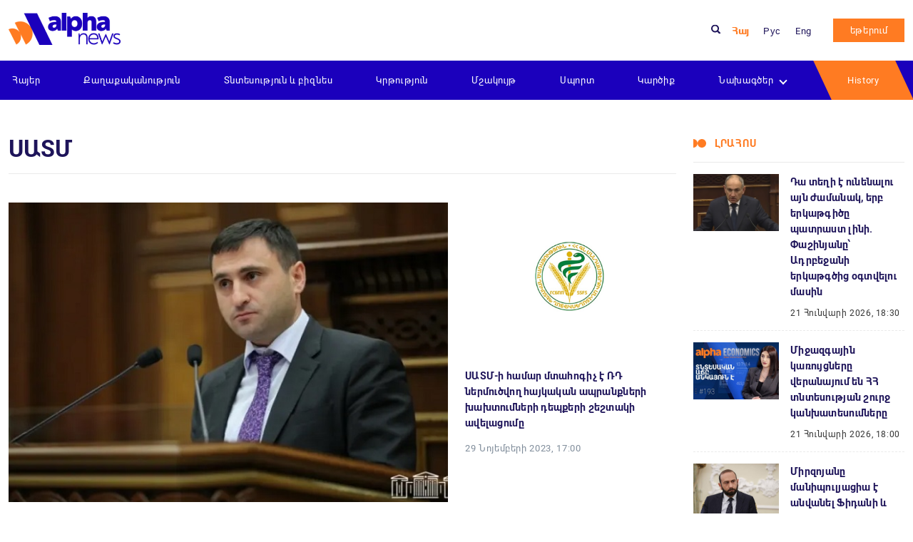

--- FILE ---
content_type: text/html; charset=UTF-8
request_url: https://alphanews.am/tag/%D5%BD%D5%A1%D5%BF%D5%B4/
body_size: 14673
content:
<!doctype html>
<html lang="hy" >
<head>
    <meta charset="UTF-8">
    <meta name="viewport" content="width=device-width, initial-scale=1.0">
    <meta http-equiv="X-UA-Compatible" content="ie=edge">
    <meta name="yandex-verification" content="372f2188b596ee17" />
    <meta name="zen-verification" content="CqvAsJGJPTCS3PLqbH2GElG0kvvVMOYj3xJyOa7tuncvkQxvfnpgLi8b6wgC4oSc" />
    <meta name="theme-color" content="#1B00BC">
    <meta name='robots' content='index, follow, max-image-preview:large, max-snippet:-1, max-video-preview:-1' />
	<style>img:is([sizes="auto" i], [sizes^="auto," i]) { contain-intrinsic-size: 3000px 1500px }</style>
	
	<!-- This site is optimized with the Yoast SEO plugin v25.7 - https://yoast.com/wordpress/plugins/seo/ -->
	<title>ՍԱՏՄ Archives - Alphanews</title>
	<link rel="canonical" href="https://alphanews.am/tag/սատմ/" />
	<meta property="og:locale" content="en_US" />
	<meta property="og:type" content="article" />
	<meta property="og:title" content="ՍԱՏՄ Archives - Alphanews" />
	<meta property="og:url" content="https://alphanews.am/tag/սատմ/" />
	<meta property="og:site_name" content="Alphanews" />
	<meta name="twitter:card" content="summary_large_image" />
	<script type="application/ld+json" class="yoast-schema-graph">{"@context":"https://schema.org","@graph":[{"@type":"CollectionPage","@id":"https://alphanews.am/tag/%d5%bd%d5%a1%d5%bf%d5%b4/","url":"https://alphanews.am/tag/%d5%bd%d5%a1%d5%bf%d5%b4/","name":"ՍԱՏՄ Archives - Alphanews","isPartOf":{"@id":"https://alphanews.am/#website"},"primaryImageOfPage":{"@id":"https://alphanews.am/tag/%d5%bd%d5%a1%d5%bf%d5%b4/#primaryimage"},"image":{"@id":"https://alphanews.am/tag/%d5%bd%d5%a1%d5%bf%d5%b4/#primaryimage"},"thumbnailUrl":"https://media.alphanews.am/wp-content/uploads/2025/05/05161030/armen_danieljan.jpg","breadcrumb":{"@id":"https://alphanews.am/tag/%d5%bd%d5%a1%d5%bf%d5%b4/#breadcrumb"},"inLanguage":"hy-AM"},{"@type":"ImageObject","inLanguage":"hy-AM","@id":"https://alphanews.am/tag/%d5%bd%d5%a1%d5%bf%d5%b4/#primaryimage","url":"https://media.alphanews.am/wp-content/uploads/2025/05/05161030/armen_danieljan.jpg","contentUrl":"https://media.alphanews.am/wp-content/uploads/2025/05/05161030/armen_danieljan.jpg","width":700,"height":433},{"@type":"BreadcrumbList","@id":"https://alphanews.am/tag/%d5%bd%d5%a1%d5%bf%d5%b4/#breadcrumb","itemListElement":[{"@type":"ListItem","position":1,"name":"Home","item":"https://alphanews.am/"},{"@type":"ListItem","position":2,"name":"ՍԱՏՄ"}]},{"@type":"WebSite","@id":"https://alphanews.am/#website","url":"https://alphanews.am/","name":"Alphanews","description":"Alphanews","publisher":{"@id":"https://alphanews.am/#organization"},"potentialAction":[{"@type":"SearchAction","target":{"@type":"EntryPoint","urlTemplate":"https://alphanews.am/?s={search_term_string}"},"query-input":{"@type":"PropertyValueSpecification","valueRequired":true,"valueName":"search_term_string"}}],"inLanguage":"hy-AM"},{"@type":"Organization","@id":"https://alphanews.am/#organization","name":"Alphanews","url":"https://alphanews.am/","logo":{"@type":"ImageObject","inLanguage":"hy-AM","@id":"https://alphanews.am/#/schema/logo/image/","url":"https://alphanews.am/wp-content/uploads/2023/05/logo.png","contentUrl":"https://alphanews.am/wp-content/uploads/2023/05/logo.png","width":306,"height":88,"caption":"Alphanews"},"image":{"@id":"https://alphanews.am/#/schema/logo/image/"},"sameAs":["https://www.facebook.com/alphanews.am"]}]}</script>
	<!-- / Yoast SEO plugin. -->


<link rel='dns-prefetch' href='//static.addtoany.com' />
<link rel="alternate" type="application/rss+xml" title="Alphanews &rarr; ՍԱՏՄ պիտակի լրահոսը" href="https://alphanews.am/tag/%d5%bd%d5%a1%d5%bf%d5%b4/feed/" />
<script type="text/javascript">
/* <![CDATA[ */
window._wpemojiSettings = {"baseUrl":"https:\/\/s.w.org\/images\/core\/emoji\/16.0.1\/72x72\/","ext":".png","svgUrl":"https:\/\/s.w.org\/images\/core\/emoji\/16.0.1\/svg\/","svgExt":".svg","source":{"concatemoji":"https:\/\/alphanews.am\/wp-includes\/js\/wp-emoji-release.min.js?ver=6.8.3"}};
/*! This file is auto-generated */
!function(s,n){var o,i,e;function c(e){try{var t={supportTests:e,timestamp:(new Date).valueOf()};sessionStorage.setItem(o,JSON.stringify(t))}catch(e){}}function p(e,t,n){e.clearRect(0,0,e.canvas.width,e.canvas.height),e.fillText(t,0,0);var t=new Uint32Array(e.getImageData(0,0,e.canvas.width,e.canvas.height).data),a=(e.clearRect(0,0,e.canvas.width,e.canvas.height),e.fillText(n,0,0),new Uint32Array(e.getImageData(0,0,e.canvas.width,e.canvas.height).data));return t.every(function(e,t){return e===a[t]})}function u(e,t){e.clearRect(0,0,e.canvas.width,e.canvas.height),e.fillText(t,0,0);for(var n=e.getImageData(16,16,1,1),a=0;a<n.data.length;a++)if(0!==n.data[a])return!1;return!0}function f(e,t,n,a){switch(t){case"flag":return n(e,"\ud83c\udff3\ufe0f\u200d\u26a7\ufe0f","\ud83c\udff3\ufe0f\u200b\u26a7\ufe0f")?!1:!n(e,"\ud83c\udde8\ud83c\uddf6","\ud83c\udde8\u200b\ud83c\uddf6")&&!n(e,"\ud83c\udff4\udb40\udc67\udb40\udc62\udb40\udc65\udb40\udc6e\udb40\udc67\udb40\udc7f","\ud83c\udff4\u200b\udb40\udc67\u200b\udb40\udc62\u200b\udb40\udc65\u200b\udb40\udc6e\u200b\udb40\udc67\u200b\udb40\udc7f");case"emoji":return!a(e,"\ud83e\udedf")}return!1}function g(e,t,n,a){var r="undefined"!=typeof WorkerGlobalScope&&self instanceof WorkerGlobalScope?new OffscreenCanvas(300,150):s.createElement("canvas"),o=r.getContext("2d",{willReadFrequently:!0}),i=(o.textBaseline="top",o.font="600 32px Arial",{});return e.forEach(function(e){i[e]=t(o,e,n,a)}),i}function t(e){var t=s.createElement("script");t.src=e,t.defer=!0,s.head.appendChild(t)}"undefined"!=typeof Promise&&(o="wpEmojiSettingsSupports",i=["flag","emoji"],n.supports={everything:!0,everythingExceptFlag:!0},e=new Promise(function(e){s.addEventListener("DOMContentLoaded",e,{once:!0})}),new Promise(function(t){var n=function(){try{var e=JSON.parse(sessionStorage.getItem(o));if("object"==typeof e&&"number"==typeof e.timestamp&&(new Date).valueOf()<e.timestamp+604800&&"object"==typeof e.supportTests)return e.supportTests}catch(e){}return null}();if(!n){if("undefined"!=typeof Worker&&"undefined"!=typeof OffscreenCanvas&&"undefined"!=typeof URL&&URL.createObjectURL&&"undefined"!=typeof Blob)try{var e="postMessage("+g.toString()+"("+[JSON.stringify(i),f.toString(),p.toString(),u.toString()].join(",")+"));",a=new Blob([e],{type:"text/javascript"}),r=new Worker(URL.createObjectURL(a),{name:"wpTestEmojiSupports"});return void(r.onmessage=function(e){c(n=e.data),r.terminate(),t(n)})}catch(e){}c(n=g(i,f,p,u))}t(n)}).then(function(e){for(var t in e)n.supports[t]=e[t],n.supports.everything=n.supports.everything&&n.supports[t],"flag"!==t&&(n.supports.everythingExceptFlag=n.supports.everythingExceptFlag&&n.supports[t]);n.supports.everythingExceptFlag=n.supports.everythingExceptFlag&&!n.supports.flag,n.DOMReady=!1,n.readyCallback=function(){n.DOMReady=!0}}).then(function(){return e}).then(function(){var e;n.supports.everything||(n.readyCallback(),(e=n.source||{}).concatemoji?t(e.concatemoji):e.wpemoji&&e.twemoji&&(t(e.twemoji),t(e.wpemoji)))}))}((window,document),window._wpemojiSettings);
/* ]]> */
</script>
<style id='wp-emoji-styles-inline-css' type='text/css'>

	img.wp-smiley, img.emoji {
		display: inline !important;
		border: none !important;
		box-shadow: none !important;
		height: 1em !important;
		width: 1em !important;
		margin: 0 0.07em !important;
		vertical-align: -0.1em !important;
		background: none !important;
		padding: 0 !important;
	}
</style>
<link rel='stylesheet' id='wp-block-library-css' href='https://alphanews.am/wp-includes/css/dist/block-library/style.min.css?ver=6.8.3' type='text/css' media='all' />
<style id='classic-theme-styles-inline-css' type='text/css'>
/*! This file is auto-generated */
.wp-block-button__link{color:#fff;background-color:#32373c;border-radius:9999px;box-shadow:none;text-decoration:none;padding:calc(.667em + 2px) calc(1.333em + 2px);font-size:1.125em}.wp-block-file__button{background:#32373c;color:#fff;text-decoration:none}
</style>
<style id='filebird-block-filebird-gallery-style-inline-css' type='text/css'>
ul.filebird-block-filebird-gallery{margin:auto!important;padding:0!important;width:100%}ul.filebird-block-filebird-gallery.layout-grid{display:grid;grid-gap:20px;align-items:stretch;grid-template-columns:repeat(var(--columns),1fr);justify-items:stretch}ul.filebird-block-filebird-gallery.layout-grid li img{border:1px solid #ccc;box-shadow:2px 2px 6px 0 rgba(0,0,0,.3);height:100%;max-width:100%;-o-object-fit:cover;object-fit:cover;width:100%}ul.filebird-block-filebird-gallery.layout-masonry{-moz-column-count:var(--columns);-moz-column-gap:var(--space);column-gap:var(--space);-moz-column-width:var(--min-width);columns:var(--min-width) var(--columns);display:block;overflow:auto}ul.filebird-block-filebird-gallery.layout-masonry li{margin-bottom:var(--space)}ul.filebird-block-filebird-gallery li{list-style:none}ul.filebird-block-filebird-gallery li figure{height:100%;margin:0;padding:0;position:relative;width:100%}ul.filebird-block-filebird-gallery li figure figcaption{background:linear-gradient(0deg,rgba(0,0,0,.7),rgba(0,0,0,.3) 70%,transparent);bottom:0;box-sizing:border-box;color:#fff;font-size:.8em;margin:0;max-height:100%;overflow:auto;padding:3em .77em .7em;position:absolute;text-align:center;width:100%;z-index:2}ul.filebird-block-filebird-gallery li figure figcaption a{color:inherit}

</style>
<style id='global-styles-inline-css' type='text/css'>
:root{--wp--preset--aspect-ratio--square: 1;--wp--preset--aspect-ratio--4-3: 4/3;--wp--preset--aspect-ratio--3-4: 3/4;--wp--preset--aspect-ratio--3-2: 3/2;--wp--preset--aspect-ratio--2-3: 2/3;--wp--preset--aspect-ratio--16-9: 16/9;--wp--preset--aspect-ratio--9-16: 9/16;--wp--preset--color--black: #000000;--wp--preset--color--cyan-bluish-gray: #abb8c3;--wp--preset--color--white: #ffffff;--wp--preset--color--pale-pink: #f78da7;--wp--preset--color--vivid-red: #cf2e2e;--wp--preset--color--luminous-vivid-orange: #ff6900;--wp--preset--color--luminous-vivid-amber: #fcb900;--wp--preset--color--light-green-cyan: #7bdcb5;--wp--preset--color--vivid-green-cyan: #00d084;--wp--preset--color--pale-cyan-blue: #8ed1fc;--wp--preset--color--vivid-cyan-blue: #0693e3;--wp--preset--color--vivid-purple: #9b51e0;--wp--preset--gradient--vivid-cyan-blue-to-vivid-purple: linear-gradient(135deg,rgba(6,147,227,1) 0%,rgb(155,81,224) 100%);--wp--preset--gradient--light-green-cyan-to-vivid-green-cyan: linear-gradient(135deg,rgb(122,220,180) 0%,rgb(0,208,130) 100%);--wp--preset--gradient--luminous-vivid-amber-to-luminous-vivid-orange: linear-gradient(135deg,rgba(252,185,0,1) 0%,rgba(255,105,0,1) 100%);--wp--preset--gradient--luminous-vivid-orange-to-vivid-red: linear-gradient(135deg,rgba(255,105,0,1) 0%,rgb(207,46,46) 100%);--wp--preset--gradient--very-light-gray-to-cyan-bluish-gray: linear-gradient(135deg,rgb(238,238,238) 0%,rgb(169,184,195) 100%);--wp--preset--gradient--cool-to-warm-spectrum: linear-gradient(135deg,rgb(74,234,220) 0%,rgb(151,120,209) 20%,rgb(207,42,186) 40%,rgb(238,44,130) 60%,rgb(251,105,98) 80%,rgb(254,248,76) 100%);--wp--preset--gradient--blush-light-purple: linear-gradient(135deg,rgb(255,206,236) 0%,rgb(152,150,240) 100%);--wp--preset--gradient--blush-bordeaux: linear-gradient(135deg,rgb(254,205,165) 0%,rgb(254,45,45) 50%,rgb(107,0,62) 100%);--wp--preset--gradient--luminous-dusk: linear-gradient(135deg,rgb(255,203,112) 0%,rgb(199,81,192) 50%,rgb(65,88,208) 100%);--wp--preset--gradient--pale-ocean: linear-gradient(135deg,rgb(255,245,203) 0%,rgb(182,227,212) 50%,rgb(51,167,181) 100%);--wp--preset--gradient--electric-grass: linear-gradient(135deg,rgb(202,248,128) 0%,rgb(113,206,126) 100%);--wp--preset--gradient--midnight: linear-gradient(135deg,rgb(2,3,129) 0%,rgb(40,116,252) 100%);--wp--preset--font-size--small: 13px;--wp--preset--font-size--medium: 20px;--wp--preset--font-size--large: 36px;--wp--preset--font-size--x-large: 42px;--wp--preset--spacing--20: 0.44rem;--wp--preset--spacing--30: 0.67rem;--wp--preset--spacing--40: 1rem;--wp--preset--spacing--50: 1.5rem;--wp--preset--spacing--60: 2.25rem;--wp--preset--spacing--70: 3.38rem;--wp--preset--spacing--80: 5.06rem;--wp--preset--shadow--natural: 6px 6px 9px rgba(0, 0, 0, 0.2);--wp--preset--shadow--deep: 12px 12px 50px rgba(0, 0, 0, 0.4);--wp--preset--shadow--sharp: 6px 6px 0px rgba(0, 0, 0, 0.2);--wp--preset--shadow--outlined: 6px 6px 0px -3px rgba(255, 255, 255, 1), 6px 6px rgba(0, 0, 0, 1);--wp--preset--shadow--crisp: 6px 6px 0px rgba(0, 0, 0, 1);}:where(.is-layout-flex){gap: 0.5em;}:where(.is-layout-grid){gap: 0.5em;}body .is-layout-flex{display: flex;}.is-layout-flex{flex-wrap: wrap;align-items: center;}.is-layout-flex > :is(*, div){margin: 0;}body .is-layout-grid{display: grid;}.is-layout-grid > :is(*, div){margin: 0;}:where(.wp-block-columns.is-layout-flex){gap: 2em;}:where(.wp-block-columns.is-layout-grid){gap: 2em;}:where(.wp-block-post-template.is-layout-flex){gap: 1.25em;}:where(.wp-block-post-template.is-layout-grid){gap: 1.25em;}.has-black-color{color: var(--wp--preset--color--black) !important;}.has-cyan-bluish-gray-color{color: var(--wp--preset--color--cyan-bluish-gray) !important;}.has-white-color{color: var(--wp--preset--color--white) !important;}.has-pale-pink-color{color: var(--wp--preset--color--pale-pink) !important;}.has-vivid-red-color{color: var(--wp--preset--color--vivid-red) !important;}.has-luminous-vivid-orange-color{color: var(--wp--preset--color--luminous-vivid-orange) !important;}.has-luminous-vivid-amber-color{color: var(--wp--preset--color--luminous-vivid-amber) !important;}.has-light-green-cyan-color{color: var(--wp--preset--color--light-green-cyan) !important;}.has-vivid-green-cyan-color{color: var(--wp--preset--color--vivid-green-cyan) !important;}.has-pale-cyan-blue-color{color: var(--wp--preset--color--pale-cyan-blue) !important;}.has-vivid-cyan-blue-color{color: var(--wp--preset--color--vivid-cyan-blue) !important;}.has-vivid-purple-color{color: var(--wp--preset--color--vivid-purple) !important;}.has-black-background-color{background-color: var(--wp--preset--color--black) !important;}.has-cyan-bluish-gray-background-color{background-color: var(--wp--preset--color--cyan-bluish-gray) !important;}.has-white-background-color{background-color: var(--wp--preset--color--white) !important;}.has-pale-pink-background-color{background-color: var(--wp--preset--color--pale-pink) !important;}.has-vivid-red-background-color{background-color: var(--wp--preset--color--vivid-red) !important;}.has-luminous-vivid-orange-background-color{background-color: var(--wp--preset--color--luminous-vivid-orange) !important;}.has-luminous-vivid-amber-background-color{background-color: var(--wp--preset--color--luminous-vivid-amber) !important;}.has-light-green-cyan-background-color{background-color: var(--wp--preset--color--light-green-cyan) !important;}.has-vivid-green-cyan-background-color{background-color: var(--wp--preset--color--vivid-green-cyan) !important;}.has-pale-cyan-blue-background-color{background-color: var(--wp--preset--color--pale-cyan-blue) !important;}.has-vivid-cyan-blue-background-color{background-color: var(--wp--preset--color--vivid-cyan-blue) !important;}.has-vivid-purple-background-color{background-color: var(--wp--preset--color--vivid-purple) !important;}.has-black-border-color{border-color: var(--wp--preset--color--black) !important;}.has-cyan-bluish-gray-border-color{border-color: var(--wp--preset--color--cyan-bluish-gray) !important;}.has-white-border-color{border-color: var(--wp--preset--color--white) !important;}.has-pale-pink-border-color{border-color: var(--wp--preset--color--pale-pink) !important;}.has-vivid-red-border-color{border-color: var(--wp--preset--color--vivid-red) !important;}.has-luminous-vivid-orange-border-color{border-color: var(--wp--preset--color--luminous-vivid-orange) !important;}.has-luminous-vivid-amber-border-color{border-color: var(--wp--preset--color--luminous-vivid-amber) !important;}.has-light-green-cyan-border-color{border-color: var(--wp--preset--color--light-green-cyan) !important;}.has-vivid-green-cyan-border-color{border-color: var(--wp--preset--color--vivid-green-cyan) !important;}.has-pale-cyan-blue-border-color{border-color: var(--wp--preset--color--pale-cyan-blue) !important;}.has-vivid-cyan-blue-border-color{border-color: var(--wp--preset--color--vivid-cyan-blue) !important;}.has-vivid-purple-border-color{border-color: var(--wp--preset--color--vivid-purple) !important;}.has-vivid-cyan-blue-to-vivid-purple-gradient-background{background: var(--wp--preset--gradient--vivid-cyan-blue-to-vivid-purple) !important;}.has-light-green-cyan-to-vivid-green-cyan-gradient-background{background: var(--wp--preset--gradient--light-green-cyan-to-vivid-green-cyan) !important;}.has-luminous-vivid-amber-to-luminous-vivid-orange-gradient-background{background: var(--wp--preset--gradient--luminous-vivid-amber-to-luminous-vivid-orange) !important;}.has-luminous-vivid-orange-to-vivid-red-gradient-background{background: var(--wp--preset--gradient--luminous-vivid-orange-to-vivid-red) !important;}.has-very-light-gray-to-cyan-bluish-gray-gradient-background{background: var(--wp--preset--gradient--very-light-gray-to-cyan-bluish-gray) !important;}.has-cool-to-warm-spectrum-gradient-background{background: var(--wp--preset--gradient--cool-to-warm-spectrum) !important;}.has-blush-light-purple-gradient-background{background: var(--wp--preset--gradient--blush-light-purple) !important;}.has-blush-bordeaux-gradient-background{background: var(--wp--preset--gradient--blush-bordeaux) !important;}.has-luminous-dusk-gradient-background{background: var(--wp--preset--gradient--luminous-dusk) !important;}.has-pale-ocean-gradient-background{background: var(--wp--preset--gradient--pale-ocean) !important;}.has-electric-grass-gradient-background{background: var(--wp--preset--gradient--electric-grass) !important;}.has-midnight-gradient-background{background: var(--wp--preset--gradient--midnight) !important;}.has-small-font-size{font-size: var(--wp--preset--font-size--small) !important;}.has-medium-font-size{font-size: var(--wp--preset--font-size--medium) !important;}.has-large-font-size{font-size: var(--wp--preset--font-size--large) !important;}.has-x-large-font-size{font-size: var(--wp--preset--font-size--x-large) !important;}
:where(.wp-block-post-template.is-layout-flex){gap: 1.25em;}:where(.wp-block-post-template.is-layout-grid){gap: 1.25em;}
:where(.wp-block-columns.is-layout-flex){gap: 2em;}:where(.wp-block-columns.is-layout-grid){gap: 2em;}
:root :where(.wp-block-pullquote){font-size: 1.5em;line-height: 1.6;}
</style>
<link rel='stylesheet' id='xs-front-style-css' href='https://alphanews.am/wp-content/plugins/wp-social/assets/css/frontend.css?ver=3.1.2' type='text/css' media='all' />
<link rel='stylesheet' id='xs_login_font_login_css-css' href='https://alphanews.am/wp-content/plugins/wp-social/assets/css/font-icon.css?ver=3.1.2' type='text/css' media='all' />
<link rel='stylesheet' id='theme_css-css' href='https://alphanews.am/wp-content/themes/alphanews/assets/css/style.css?ver=v0.1' type='text/css' media='all' />
<link rel='stylesheet' id='addtoany-css' href='https://alphanews.am/wp-content/plugins/add-to-any/addtoany.min.css?ver=1.16' type='text/css' media='all' />
<script type="text/javascript" id="addtoany-core-js-before">
/* <![CDATA[ */
window.a2a_config=window.a2a_config||{};a2a_config.callbacks=[];a2a_config.overlays=[];a2a_config.templates={};a2a_localize = {
	Share: "Share",
	Save: "Save",
	Subscribe: "Subscribe",
	Email: "Email",
	Bookmark: "Bookmark",
	ShowAll: "Show all",
	ShowLess: "Show less",
	FindServices: "Find service(s)",
	FindAnyServiceToAddTo: "Instantly find any service to add to",
	PoweredBy: "Powered by",
	ShareViaEmail: "Share via email",
	SubscribeViaEmail: "Subscribe via email",
	BookmarkInYourBrowser: "Bookmark in your browser",
	BookmarkInstructions: "Press Ctrl+D or \u2318+D to bookmark this page",
	AddToYourFavorites: "Add to your favorites",
	SendFromWebOrProgram: "Send from any email address or email program",
	EmailProgram: "Email program",
	More: "More&#8230;",
	ThanksForSharing: "Thanks for sharing!",
	ThanksForFollowing: "Thanks for following!"
};
/* ]]> */
</script>
<script type="text/javascript" defer src="https://static.addtoany.com/menu/page.js" id="addtoany-core-js"></script>
<script type="text/javascript" src="https://alphanews.am/wp-includes/js/jquery/jquery.min.js?ver=3.7.1" id="jquery-core-js"></script>
<script type="text/javascript" src="https://alphanews.am/wp-includes/js/jquery/jquery-migrate.min.js?ver=3.4.1" id="jquery-migrate-js"></script>
<script type="text/javascript" defer src="https://alphanews.am/wp-content/plugins/add-to-any/addtoany.min.js?ver=1.1" id="addtoany-jquery-js"></script>
<script type="text/javascript" id="xs_front_main_js-js-extra">
/* <![CDATA[ */
var rest_config = {"rest_url":"https:\/\/alphanews.am\/wp-json\/","nonce":"b380c38b1c","insta_enabled":"1"};
/* ]]> */
</script>
<script type="text/javascript" src="https://alphanews.am/wp-content/plugins/wp-social/assets/js/front-main.js?ver=3.1.2" id="xs_front_main_js-js"></script>
<script type="text/javascript" id="xs_social_custom-js-extra">
/* <![CDATA[ */
var rest_api_conf = {"siteurl":"https:\/\/alphanews.am","nonce":"b380c38b1c","root":"https:\/\/alphanews.am\/wp-json\/"};
var wsluFrontObj = {"resturl":"https:\/\/alphanews.am\/wp-json\/","rest_nonce":"b380c38b1c"};
/* ]]> */
</script>
<script type="text/javascript" src="https://alphanews.am/wp-content/plugins/wp-social/assets/js/social-front.js?ver=6.8.3" id="xs_social_custom-js"></script>
<link rel="https://api.w.org/" href="https://alphanews.am/wp-json/" /><link rel="alternate" title="JSON" type="application/json" href="https://alphanews.am/wp-json/wp/v2/tags/20236" /><link rel="EditURI" type="application/rsd+xml" title="RSD" href="https://alphanews.am/xmlrpc.php?rsd" />
<meta name="generator" content="WordPress 6.8.3" />
<link rel="icon" href="https://media.alphanews.am/wp-content/uploads/2023/05/08173916/Alphanews-Favicon.png" sizes="32x32" />
<link rel="icon" href="https://media.alphanews.am/wp-content/uploads/2023/05/08173916/Alphanews-Favicon.png" sizes="192x192" />
<link rel="apple-touch-icon" href="https://media.alphanews.am/wp-content/uploads/2023/05/08173916/Alphanews-Favicon.png" />
<meta name="msapplication-TileImage" content="https://media.alphanews.am/wp-content/uploads/2023/05/08173916/Alphanews-Favicon.png" />
</head>
<body class="archive tag tag-20236 wp-theme-alphanews">
<div class="wrapper">
    <header class="header">
        <div class="header__top">
            <div class="container">
                <div class="d-flex flex-wrap align-items-center">
                    <figure class="logo">
                        <a href="https://alphanews.am/" class="logo__link">
                            <img width="300" height="86" src="https://alphanews.am/wp-content/uploads/2023/05/logo-300x86.png" class="logo__img" alt="ALpha News" decoding="async" srcset="https://alphanews.am/wp-content/uploads/2023/05/logo-300x86.png 300w, https://alphanews.am/wp-content/uploads/2023/05/logo.png 306w" sizes="(max-width: 300px) 100vw, 300px" />                        </a>
                    </figure>
<!--                    <nav class="nav">-->
<!--                        <ul class="nav-block d-flex">-->
<!--                            --><!--                                <li class="nav-item"><a target="_blank" rel="nofollow" href="https://alphanews.am/goto/--><!--"  -->
<!--                                                        class="nav-link">--><!--</a></li>-->
<!--                                --><!--                        </ul>-->
<!--                    </nav>-->

                    <div class="search__block">
                        <img src="https://alphanews.am/wp-content/themes/alphanews/assets/img/icons/search.svg" alt=""
                             class="search__btn__icon__header">
                        <form action="https://alphanews.am/" method="get" class="search__block__form ">
    <input type="text" class="ajax_search__block__form__input search__block__form__input" name="s" autocomplete="off"
           value=""
           placeholder="Որոնել">
    <button class="search__block__form__btn">
        <img src="https://alphanews.am/wp-content/themes/alphanews/assets/img/icons/search.svg" alt=""
             class="search__btn__icon">
    </button>

    <div class="search_form__block__result">
    </div>
</form>

                    </div>

                    <ul id="menu-language-menu" class="lang__block d-flex"><li id="menu-item-133-hy" class="lang-item lang-item-3 lang-item-hy current-lang lang-item-first menu-item menu-item-type-custom menu-item-object-custom menu-item-133-hy"><a href="https://alphanews.am/tag/%d5%bd%d5%a1%d5%bf%d5%b4/" hreflang="hy" lang="hy">Հայ</a></li>
<li id="menu-item-133-ru" class="lang-item lang-item-6 lang-item-ru no-translation menu-item menu-item-type-custom menu-item-object-custom menu-item-133-ru"><a href="https://alphanews.am/ru/" hreflang="ru-RU" lang="ru-RU">Рус</a></li>
<li id="menu-item-133-en" class="lang-item lang-item-9088 lang-item-en no-translation menu-item menu-item-type-custom menu-item-object-custom menu-item-133-en"><a href="https://alphanews.am/en/" hreflang="en-US" lang="en-US">Eng</a></li>
</ul>                                        <a href="https://alphanews.am/eteroum/"
                       class="btn">եթերում</a>
                    <button class="navbar-toggler" type="button">
                        <span class="navbar-toggler-line"></span>
                        <span class="navbar-toggler-line"></span>
                        <span class="navbar-toggler-line"></span>
                    </button>
                </div>
            </div>
        </div>
        <div class="header__bottom">
            <div class="container">

                <nav class="nav"><ul id="menu-%d5%a3%d5%ac%d5%ad%d5%a1%d5%be%d5%b8%d6%80-%d5%b4%d5%a5%d5%b6%d5%b5%d5%b8%d6%82" class="nav-block d-flex align-items-center justify-content-between"><li id="menu-item-346" class="menu-item menu-item-type-taxonomy menu-item-object-category menu-item-346"><a href="https://alphanews.am/hayer/">Հայեր</a></li>
<li id="menu-item-259" class="menu-item menu-item-type-taxonomy menu-item-object-category menu-item-259"><a href="https://alphanews.am/qaxaqakanutyun/">Քաղաքականություն</a></li>
<li id="menu-item-258" class="menu-item menu-item-type-taxonomy menu-item-object-category menu-item-258"><a href="https://alphanews.am/tntesutyun-ev-biznes/">Տնտեսություն և բիզնես</a></li>
<li id="menu-item-253" class="menu-item menu-item-type-taxonomy menu-item-object-category menu-item-253"><a href="https://alphanews.am/krtutyun/">Կրթություն</a></li>
<li id="menu-item-254" class="menu-item menu-item-type-taxonomy menu-item-object-category menu-item-254"><a href="https://alphanews.am/mshakuyt/">Մշակույթ</a></li>
<li id="menu-item-257" class="menu-item menu-item-type-taxonomy menu-item-object-category menu-item-257"><a href="https://alphanews.am/sport/">Սպորտ</a></li>
<li id="menu-item-252" class="menu-item menu-item-type-taxonomy menu-item-object-category menu-item-252"><a href="https://alphanews.am/karciq/">Կարծիք</a></li>
<li id="menu-item-279" class="menu-item menu-item-type-post_type_archive menu-item-object-projects menu-item-has-children menu-item-279"><a href="https://alphanews.am/projects/">Նախագծեր</a><i class="menus_arrow down"></i>
<ul class="sub-menu">
	<li id="menu-item-56364" class="menu-item menu-item-type-custom menu-item-object-custom menu-item-56364"><a href="https://alphanews.am/projects/">Բոլորը</a></li>
	<li id="menu-item-59275" class="menu-item menu-item-type-taxonomy menu-item-object-projects_cat menu-item-59275"><a href="https://alphanews.am/projects_cat/artsakh-hayastan-nor-ashxarhakarg-2024-inch-e-linelu-hy/">2024. ի՞նչ է լինելու | Արցախ․ Հայաստան․ Նոր աշխարհակարգ</a></li>
	<li id="menu-item-156973" class="menu-item menu-item-type-taxonomy menu-item-object-projects_cat menu-item-156973"><a href="https://alphanews.am/projects_cat/2025-inch-e-linelu-artsakh-hayastan-nor-ashxarhakarg-hy/">2025. ի՞նչ է լինելու | Արցախ․ Հայաստան․ Նոր աշխարհակարգ</a></li>
	<li id="menu-item-101440" class="menu-item menu-item-type-taxonomy menu-item-object-projects_cat menu-item-101440"><a href="https://alphanews.am/projects_cat/5-%d5%a4%d5%ab%d5%b4%d5%a1%d5%b6%d5%af%d5%a1%d6%80-%d5%b0%d5%a1%d5%b5-%d5%aa%d5%b8%d5%b2%d5%b8%d5%be%d6%80%d5%a4%d5%ab-%d5%ba%d5%a1%d5%bf%d5%b4%d5%b8%d6%82%d5%a9%d5%b5%d5%b8%d6%82%d5%b6%d5%ab%d6%81/">5 դիմանկար հայ ժողովրդի պատմությունից</a></li>
	<li id="menu-item-56342" class="menu-item menu-item-type-taxonomy menu-item-object-projects_cat menu-item-56342"><a href="https://alphanews.am/projects_cat/7-portret-hy/">7 դիմանկար հայ ժողովրդի պատմությունից</a></li>
	<li id="menu-item-156943" class="menu-item menu-item-type-taxonomy menu-item-object-projects_cat menu-item-156943"><a href="https://alphanews.am/projects_cat/alpha-analytics/">Alpha Analytics</a></li>
	<li id="menu-item-56344" class="menu-item menu-item-type-taxonomy menu-item-object-projects_cat menu-item-56344"><a href="https://alphanews.am/projects_cat/alpha-economics-hy/">Alpha Economics</a></li>
	<li id="menu-item-156974" class="menu-item menu-item-type-taxonomy menu-item-object-projects_cat menu-item-156974"><a href="https://alphanews.am/projects_cat/%d5%a1%d5%ac%d6%86%d5%a1-%d5%a6%d6%80%d5%b8%d6%82%d6%81%d5%a1%d5%af%d5%ab%d6%81/">Alpha Զրուցակից</a></li>
	<li id="menu-item-56345" class="menu-item menu-item-type-taxonomy menu-item-object-projects_cat menu-item-56345"><a href="https://alphanews.am/projects_cat/alter-ego-hy/">Alter Ego</a></li>
	<li id="menu-item-56347" class="menu-item menu-item-type-taxonomy menu-item-object-projects_cat menu-item-56347"><a href="https://alphanews.am/projects_cat/newsroom-hy/">Newsroom</a></li>
	<li id="menu-item-165813" class="menu-item menu-item-type-taxonomy menu-item-object-projects_cat menu-item-165813"><a href="https://alphanews.am/projects_cat/ashkharakarg-2-0/">Աշխարհակարգ 2.0</a></li>
	<li id="menu-item-56350" class="menu-item menu-item-type-taxonomy menu-item-object-projects_cat menu-item-56350"><a href="https://alphanews.am/projects_cat/brnagakht-hy/">Արցախյան բռնագաղթ</a></li>
	<li id="menu-item-102405" class="menu-item menu-item-type-taxonomy menu-item-object-projects_cat menu-item-102405"><a href="https://alphanews.am/projects_cat/%d5%a2%d5%a1%d6%80%d5%ab-%d5%b0%d5%a1%d5%b5%d5%af%d5%a1%d5%af%d5%a1%d5%b6-%d5%a5%d6%80%d5%a5%d5%af%d5%b8/">Բարի հայկական երեկո</a></li>
	<li id="menu-item-156975" class="menu-item menu-item-type-taxonomy menu-item-object-projects_cat menu-item-156975"><a href="https://alphanews.am/projects_cat/bacahaytelov-shushin-hy/">Բացահայտելով Շուշին</a></li>
	<li id="menu-item-56351" class="menu-item menu-item-type-taxonomy menu-item-object-projects_cat menu-item-56351"><a href="https://alphanews.am/projects_cat/etnik-kod-hy/">Էթնիկ կոդ</a></li>
	<li id="menu-item-156976" class="menu-item menu-item-type-taxonomy menu-item-object-projects_cat menu-item-156976"><a href="https://alphanews.am/projects_cat/%d5%a9%d5%bc%d5%ab%d5%b9%d6%84-%d5%ab%d5%b4-%d5%bf%d5%a1%d5%b6-%d5%be%d6%80%d5%a1%d5%b5%d5%b8%d5%be/">Թռիչք իմ տան վրայով</a></li>
	<li id="menu-item-156977" class="menu-item menu-item-type-taxonomy menu-item-object-projects_cat menu-item-156977"><a href="https://alphanews.am/projects_cat/%d5%aa%d5%b8%d5%b2%d5%b8%d5%be%d5%b8%d6%82%d6%80%d5%a4%d5%b6-%d5%a7-%d5%ad%d5%b8%d5%bd%d5%b8%d6%82%d5%b4/">Ժողովուրդն է խոսում</a></li>
	<li id="menu-item-101899" class="menu-item menu-item-type-taxonomy menu-item-object-projects_cat menu-item-101899"><a href="https://alphanews.am/projects_cat/irakan-turqia/">Իրական Թուրքիա</a></li>
	<li id="menu-item-56352" class="menu-item menu-item-type-taxonomy menu-item-object-projects_cat menu-item-56352"><a href="https://alphanews.am/projects_cat/%d5%b0%d5%a1%d5%b5-%d5%a3%d6%80%d5%a1%d5%af%d5%a1%d5%b6%d5%b8%d6%82%d5%a9%d5%b5%d5%b8%d6%82%d5%b6-audiobook/">Հայ գրականություն. audiobook</a></li>
	<li id="menu-item-156978" class="menu-item menu-item-type-taxonomy menu-item-object-projects_cat menu-item-156978"><a href="https://alphanews.am/projects_cat/%d5%b0%d5%a1%d5%b5%d5%af%d5%a1%d5%af%d5%a1%d5%b6-%d5%a1%d5%b4%d5%a1%d5%b6%d5%b8%d6%80%d5%b5%d5%a1-%d5%bd%d5%a5%d5%b2%d5%a1%d5%b6%d5%a8-%d5%a3%d5%a1%d5%b5%d5%a1%d5%b6%d5%a5-%d5%a2%d6%80%d5%a5%d5%b5/">Հայկական ամանորյա սեղանը Գայանե Բրեյովայի հետ</a></li>
	<li id="menu-item-156979" class="menu-item menu-item-type-taxonomy menu-item-object-projects_cat menu-item-156979"><a href="https://alphanews.am/projects_cat/%d5%b0%d5%a1%d5%b5%d5%af%d5%a1%d5%af%d5%a1%d5%b6-%d5%a6%d5%a1%d5%bf%d5%af%d5%ab-%d5%bd%d5%a5%d5%b2%d5%a1%d5%b6-%d5%a3%d5%a1%d5%b5%d5%a1%d5%b6%d5%a5-%d5%a2%d6%80%d5%a5%d5%b5%d5%b8%d5%be%d5%a1%d5%b5-2/">Հայկական զատկի սեղան Գայանե Բրեյովայի հետ</a></li>
	<li id="menu-item-65219" class="menu-item menu-item-type-taxonomy menu-item-object-projects_cat menu-item-65219"><a href="https://alphanews.am/projects_cat/%d5%b0%d5%a1%d6%80%d5%a1%d5%a6%d5%a1%d5%bf%d5%bd-%d5%b0%d5%b5%d5%b8%d6%82%d5%bd%d5%ab%d5%bd%d5%ab%d6%81/">Հարազատս հյուսիսից</a></li>
	<li id="menu-item-156980" class="menu-item menu-item-type-taxonomy menu-item-object-projects_cat menu-item-156980"><a href="https://alphanews.am/projects_cat/hyurynkal-moskvan-hy/">Հյուրընկալ Մոսկվան</a></li>
	<li id="menu-item-182959" class="menu-item menu-item-type-taxonomy menu-item-object-projects_cat menu-item-182959"><a href="https://alphanews.am/projects_cat/mets-patmutyun/">Մեծ պատմություն</a></li>
	<li id="menu-item-65220" class="menu-item menu-item-type-taxonomy menu-item-object-projects_cat menu-item-65220"><a href="https://alphanews.am/projects_cat/mec-reportaj-hy/">Մեծ ռեպորտաժ</a></li>
	<li id="menu-item-162499" class="menu-item menu-item-type-taxonomy menu-item-object-projects_cat menu-item-162499"><a href="https://alphanews.am/projects_cat/ushadrutyunitz-durs/">Ուշադրությունից դուրս</a></li>
	<li id="menu-item-156981" class="menu-item menu-item-type-taxonomy menu-item-object-projects_cat menu-item-156981"><a href="https://alphanews.am/projects_cat/%d5%b9%d5%ba%d5%a1%d5%bf%d5%b4%d5%be%d5%a1%d5%ae-%d5%ba%d5%a1%d5%bf%d5%b4%d5%b8%d6%82%d5%a9%d5%b5%d5%b8%d6%82%d5%b6/">Չպատմված պատմություն</a></li>
	<li id="menu-item-56353" class="menu-item menu-item-type-taxonomy menu-item-object-projects_cat menu-item-56353"><a href="https://alphanews.am/projects_cat/%d5%ba%d5%a1%d6%80%d5%a6-%d5%b3%d5%b7%d5%b4%d5%a1%d6%80%d5%bf%d5%b8%d6%82%d5%a9%d5%b5%d5%b8%d6%82%d5%b6%d5%b6%d5%a5%d6%80/">Պարզ ճշմարտություններ</a></li>
	<li id="menu-item-56354" class="menu-item menu-item-type-taxonomy menu-item-object-projects_cat menu-item-56354"><a href="https://alphanews.am/projects_cat/title-hy/">Վերնագիր</a></li>
</ul>
</li>
<li id="menu-item-452" class="menu-item menu-item-type-post_type_archive menu-item-object-history menu-item-452"><a href="https://alphanews.am/history/">History</a></li>
</ul></nav>            </div>
        </div>
        <div class="header__menu__layer"></div>
    </header>
    <main class="main">



    <div class="container">
        <div class="row g-4">
            <div class="col-sm-12 col-xl-9 order-xl-2 order-sm-1 order-1">
                <div class="row gy-3">
                    <div class="col-sm-12">
                        <h2 class="h1 section__title political__title">
                            ՍԱՏՄ                        </h2>
                    </div>
                                            <div class="col-sm-12 col-xl-8">
                            <article class="political__article big">
                                <a href="https://alphanews.am/satm-naxkin-xekavar-armen-danielyany/">
                                    <figure class="political__figure">
                                        <div class="political__img__wrapper">
                                            <img width="700" height="433" src="https://media.alphanews.am/wp-content/uploads/2025/05/05161030/armen_danieljan.jpg" class="political__img wp-post-image" alt="" decoding="async" fetchpriority="high" srcset="https://media.alphanews.am/wp-content/uploads/2025/05/05161030/armen_danieljan.jpg 700w, https://media.alphanews.am/wp-content/uploads/2025/05/05161030/armen_danieljan-300x186.jpg 300w" sizes="(max-width: 700px) 100vw, 700px" />                                        </div>
                                        <figcaption class="political__figcaption">
                                            <h2 class="h2">
                                                ՍԱՏՄ նախկին ղեկավար Արմեն Դանիելյանը ձերբակալվել է առանձնապես խոշոր չափերի գույք հափշտակելու մեղադրանքով                                            </h2>
                                            <p class="text">
                                                Սննդամթերքի անվտանգության տեսչական մարմնի նախկին ղեկավար Արմեն Դանիելյանը ձերբակալվել է ծառայողական լիազորություններն օգտագործելով առանձնապես խոշոր չափերի գույք հափշտակելու մեղադրանքով։ Այս մասին հայտնում են…                                            </p>
                                            <p class="date"> 05 Մայիսի 2025, 16:13</p>
                                        </figcaption>
                                    </figure>
                                </a>
                            </article>
                        </div>
                    
                    <div class="col-sm-12 col-xl-4">
                        <div class="row flex-xl-column gy-3 category__article__wrap">

                                                            <div class="col-sm-6 col-xl-12">
                                    <article class="political__article">
                                        <a href="https://alphanews.am/satm-i-hamar-mtahogich-e-rd-nermoucvox-h/">
                                            <figure class="political__figure">
                                                <div class="political__img__wrapper">
                                                    <img width="1136" height="644" src="https://media.alphanews.am/wp-content/uploads/2023/11/29165009/%D5%8D%D4%B1%D5%8A%D4%BE.jpg" class="political__img wp-post-image" alt="" decoding="async" srcset="https://media.alphanews.am/wp-content/uploads/2023/11/29165009/%D5%8D%D4%B1%D5%8A%D4%BE.jpg 1136w, https://media.alphanews.am/wp-content/uploads/2023/11/29165009/%D5%8D%D4%B1%D5%8A%D4%BE-300x170.jpg 300w, https://media.alphanews.am/wp-content/uploads/2023/11/29165009/%D5%8D%D4%B1%D5%8A%D4%BE-1024x581.jpg 1024w, https://media.alphanews.am/wp-content/uploads/2023/11/29165009/%D5%8D%D4%B1%D5%8A%D4%BE-768x435.jpg 768w" sizes="(max-width: 1136px) 100vw, 1136px" />                                                </div>
                                                <figcaption class="political__figcaption">
                                                    <h3 class="h4">ՍԱՏՄ-ի համար մտահոգիչ է ՌԴ ներմուծվող հայկական ապրանքների խախտումների դեպքերի շեշտակի ավելացումը</h3>
                                                    <p class="date"> 29 Նոյեմբերի 2023, 17:00</p>
                                                </figcaption>
                                            </figure>
                                        </a>
                                    </article>
                                </div>
                            
                                                    </div>
                    </div>

                    <section class="political">

                        <div class="row g-4">
                            <div class="col-sm-12"><h2 class="h3 section__title">
                                    <img src="https://alphanews.am/wp-content/themes/alphanews/assets/img/icons/two_round.png" alt=""
                                         class="section__title__icon">
                                    Վերջին նորություններ                                </h2></div>

                                                            <div class="col-sm-4">
                                    <article class="political__article">
                                        <a href="https://alphanews.am/satm-naxkin-xekavar-armen-danielyany/">
                                            <figure class="political__figure">
                                                <div class="political__img__wrapper">
                                                   <img width="700" height="433" src="https://media.alphanews.am/wp-content/uploads/2025/05/05161030/armen_danieljan.jpg" class="political__img wp-post-image" alt="" decoding="async" srcset="https://media.alphanews.am/wp-content/uploads/2025/05/05161030/armen_danieljan.jpg 700w, https://media.alphanews.am/wp-content/uploads/2025/05/05161030/armen_danieljan-300x186.jpg 300w" sizes="(max-width: 700px) 100vw, 700px" />                                                                                                    </div>
                                                <figcaption class="political__figcaption">
                                                    <h3 class="h4">ՍԱՏՄ նախկին ղեկավար Արմեն Դանիելյանը ձերբակալվել է առանձնապես խոշոր չափերի գույք հափշտակելու մեղադրանքով</h3>
                                                    <p class="date"> 05 Մայիսի 2025, 16:13</p>
                                                </figcaption>
                                            </figure>
                                        </a>
                                    </article>
                                </div>

                                                            <div class="col-sm-4">
                                    <article class="political__article">
                                        <a href="https://alphanews.am/satm-i-hamar-mtahogich-e-rd-nermoucvox-h/">
                                            <figure class="political__figure">
                                                <div class="political__img__wrapper">
                                                   <img width="1136" height="644" src="https://media.alphanews.am/wp-content/uploads/2023/11/29165009/%D5%8D%D4%B1%D5%8A%D4%BE.jpg" class="political__img wp-post-image" alt="" decoding="async" loading="lazy" srcset="https://media.alphanews.am/wp-content/uploads/2023/11/29165009/%D5%8D%D4%B1%D5%8A%D4%BE.jpg 1136w, https://media.alphanews.am/wp-content/uploads/2023/11/29165009/%D5%8D%D4%B1%D5%8A%D4%BE-300x170.jpg 300w, https://media.alphanews.am/wp-content/uploads/2023/11/29165009/%D5%8D%D4%B1%D5%8A%D4%BE-1024x581.jpg 1024w, https://media.alphanews.am/wp-content/uploads/2023/11/29165009/%D5%8D%D4%B1%D5%8A%D4%BE-768x435.jpg 768w" sizes="auto, (max-width: 1136px) 100vw, 1136px" />                                                                                                            <div class="aside__type">
                                                            <img src="https://alphanews.am/wp-content/themes/alphanews/assets/img/icons/read.svg"
                                                                 alt="" class="aside__type__icon">
                                                        </div>
                                                                                                        </div>
                                                <figcaption class="political__figcaption">
                                                    <h3 class="h4">ՍԱՏՄ-ի համար մտահոգիչ է ՌԴ ներմուծվող հայկական ապրանքների խախտումների դեպքերի շեշտակի ավելացումը</h3>
                                                    <p class="date"> 29 Նոյեմբերի 2023, 17:00</p>
                                                </figcaption>
                                            </figure>
                                        </a>
                                    </article>
                                </div>

                            

                            <div class="col-sm-12">
                                <div class="c_pagination">
                                                                    </div>
                            </div>
                        </div>


                    </section>
                </div>
            </div>

            <div class="col-sm-12 col-xl-3 order-xl-3 order-sm-2 order-2">
                <section class="news">
                    <div class="row gy-3">
                                <section class="aside listen">
            <div class="row gy-3 widget_news_posts">            <div class="col-sm-12">
                <a href="https://alphanews.am/lrahos/">
                    <h2 class="h3 section__title">                        <img src="https://alphanews.am/wp-content/themes/alphanews/assets/img/icons/two_round.png" alt="news icon"
                             class="section__title__icon">
                        Լրահոս                        </h2>                </a>
            </div>
            
                <div class="col-sm-12">
                    <article class="aside__article">
                        <a href="https://alphanews.am/189564-2/">
                            <figure class="aside__figure d-flex">
                                <div class="aside__img__wrapper">
                                    <img width="491" height="343" src="https://media.alphanews.am/wp-content/uploads/2026/01/21182801/Screenshot-2026-01-21-182745.png" class="aside__img wp-post-image" alt="" decoding="async" loading="lazy" srcset="https://media.alphanews.am/wp-content/uploads/2026/01/21182801/Screenshot-2026-01-21-182745.png 491w, https://media.alphanews.am/wp-content/uploads/2026/01/21182801/Screenshot-2026-01-21-182745-300x210.png 300w" sizes="auto, (max-width: 491px) 100vw, 491px" />                                                                    </div>
                                <figcaption class="aside__figcaption">
                                    <h3 class="h4">
                                       Դա տեղի է ունենալու այն ժամանակ, երբ երկաթգիծը պատրաստ լինի. Փաշինյանը՝ Ադրբեջանի երկաթգծից օգտվելու մասին                                    </h3>
                                    <p class="date">
                                        21 Հունվարի 2026, 18:30                                    </p>
                                </figcaption>
                            </figure>
                        </a>
                    </article>
                </div>

            
                <div class="col-sm-12">
                    <article class="aside__article">
                        <a href="https://alphanews.am/projects/mijazgayin-karouycnery-veranayoum-e/">
                            <figure class="aside__figure d-flex">
                                <div class="aside__img__wrapper">
                                    <img width="768" height="432" src="https://media.alphanews.am/wp-content/uploads/2026/01/21181154/photo_2026-01-21_18-02-29-768x432.jpg" class="aside__img wp-post-image" alt="" decoding="async" loading="lazy" srcset="https://media.alphanews.am/wp-content/uploads/2026/01/21181154/photo_2026-01-21_18-02-29-768x432.jpg 768w, https://media.alphanews.am/wp-content/uploads/2026/01/21181154/photo_2026-01-21_18-02-29-300x169.jpg 300w, https://media.alphanews.am/wp-content/uploads/2026/01/21181154/photo_2026-01-21_18-02-29-1024x576.jpg 1024w, https://media.alphanews.am/wp-content/uploads/2026/01/21181154/photo_2026-01-21_18-02-29-1215x684.jpg 1215w, https://media.alphanews.am/wp-content/uploads/2026/01/21181154/photo_2026-01-21_18-02-29.jpg 1280w" sizes="auto, (max-width: 768px) 100vw, 768px" />                                                                    </div>
                                <figcaption class="aside__figcaption">
                                    <h3 class="h4">
                                       Միջազգային կառույցները վերանայում են ՀՀ տնտեսության շուրջ կանխատեսումները                                    </h3>
                                    <p class="date">
                                        21 Հունվարի 2026, 18:00                                    </p>
                                </figcaption>
                            </figure>
                        </a>
                    </article>
                </div>

            
                <div class="col-sm-12">
                    <article class="aside__article">
                        <a href="https://alphanews.am/mirozyany-manipoulyacia-e-anvanel-fi/">
                            <figure class="aside__figure d-flex">
                                <div class="aside__img__wrapper">
                                    <img width="768" height="432" src="https://media.alphanews.am/wp-content/uploads/2026/01/21175407/63423629_0_0_1600_901_1920x0_80_0_0_a4a09c0ae50abe819439de204f52f849-768x432.jpg" class="aside__img wp-post-image" alt="" decoding="async" loading="lazy" srcset="https://media.alphanews.am/wp-content/uploads/2026/01/21175407/63423629_0_0_1600_901_1920x0_80_0_0_a4a09c0ae50abe819439de204f52f849-768x432.jpg 768w, https://media.alphanews.am/wp-content/uploads/2026/01/21175407/63423629_0_0_1600_901_1920x0_80_0_0_a4a09c0ae50abe819439de204f52f849-300x169.jpg 300w, https://media.alphanews.am/wp-content/uploads/2026/01/21175407/63423629_0_0_1600_901_1920x0_80_0_0_a4a09c0ae50abe819439de204f52f849-1024x577.jpg 1024w, https://media.alphanews.am/wp-content/uploads/2026/01/21175407/63423629_0_0_1600_901_1920x0_80_0_0_a4a09c0ae50abe819439de204f52f849-1536x865.jpg 1536w, https://media.alphanews.am/wp-content/uploads/2026/01/21175407/63423629_0_0_1600_901_1920x0_80_0_0_a4a09c0ae50abe819439de204f52f849-1215x684.jpg 1215w, https://media.alphanews.am/wp-content/uploads/2026/01/21175407/63423629_0_0_1600_901_1920x0_80_0_0_a4a09c0ae50abe819439de204f52f849.jpg 1920w" sizes="auto, (max-width: 768px) 100vw, 768px" />                                                                    </div>
                                <figcaption class="aside__figcaption">
                                    <h3 class="h4">
                                       Միրզոյանը մանիպուլյացիա է անվանել Ֆիդանի և Կալասի հայտարարությունները Հայաստանի ներքին գործերին միջամտության մասին                                    </h3>
                                    <p class="date">
                                        21 Հունվարի 2026, 17:57                                    </p>
                                </figcaption>
                            </figure>
                        </a>
                    </article>
                </div>

            
                <div class="col-sm-12">
                    <article class="aside__article">
                        <a href="https://alphanews.am/mianshanak-ev-anerkba-hayastani-ev-adrbe/">
                            <figure class="aside__figure d-flex">
                                <div class="aside__img__wrapper">
                                    <img width="768" height="512" src="https://media.alphanews.am/wp-content/uploads/2026/01/21174616/54455-768x512.jpg" class="aside__img wp-post-image" alt="" decoding="async" loading="lazy" srcset="https://media.alphanews.am/wp-content/uploads/2026/01/21174616/54455-768x512.jpg 768w, https://media.alphanews.am/wp-content/uploads/2026/01/21174616/54455-300x200.jpg 300w, https://media.alphanews.am/wp-content/uploads/2026/01/21174616/54455-1024x683.jpg 1024w, https://media.alphanews.am/wp-content/uploads/2026/01/21174616/54455-1026x684.jpg 1026w, https://media.alphanews.am/wp-content/uploads/2026/01/21174616/54455.jpg 1200w" sizes="auto, (max-width: 768px) 100vw, 768px" />                                                                    </div>
                                <figcaption class="aside__figcaption">
                                    <h3 class="h4">
                                       Միանշանակ և աներկբա, Հայաստանի և Ադրբեջանի էներգետիկ համակարգերը միանալու են իրար. Փաշինյան                                    </h3>
                                    <p class="date">
                                        21 Հունվարի 2026, 17:46                                    </p>
                                </figcaption>
                            </figure>
                        </a>
                    </article>
                </div>

            
                <div class="col-sm-12">
                    <article class="aside__article">
                        <a href="https://alphanews.am/haroutyoun-mkrtchyany-hraparakayin-n/">
                            <figure class="aside__figure d-flex">
                                <div class="aside__img__wrapper">
                                    <img width="768" height="432" src="https://media.alphanews.am/wp-content/uploads/2026/01/21171348/photo_2026-01-21_16-39-44-768x432.jpg" class="aside__img wp-post-image" alt="" decoding="async" loading="lazy" srcset="https://media.alphanews.am/wp-content/uploads/2026/01/21171348/photo_2026-01-21_16-39-44-768x432.jpg 768w, https://media.alphanews.am/wp-content/uploads/2026/01/21171348/photo_2026-01-21_16-39-44-300x169.jpg 300w, https://media.alphanews.am/wp-content/uploads/2026/01/21171348/photo_2026-01-21_16-39-44-1024x576.jpg 1024w, https://media.alphanews.am/wp-content/uploads/2026/01/21171348/photo_2026-01-21_16-39-44-1215x684.jpg 1215w, https://media.alphanews.am/wp-content/uploads/2026/01/21171348/photo_2026-01-21_16-39-44.jpg 1280w" sizes="auto, (max-width: 768px) 100vw, 768px" />                                                                    </div>
                                <figcaption class="aside__figcaption">
                                    <h3 class="h4">
                                       Հարություն Մկրտչյանը հրապարակային ներողություն կխնդրի Սամվել Կարապետյանից                                    </h3>
                                    <p class="date">
                                        21 Հունվարի 2026, 17:13                                    </p>
                                </figcaption>
                            </figure>
                        </a>
                    </article>
                </div>

            
                <div class="col-sm-12">
                    <article class="aside__article">
                        <a href="https://alphanews.am/projects/ekexecou-dem-arshavin-miacac-qahanan-z/">
                            <figure class="aside__figure d-flex">
                                <div class="aside__img__wrapper">
                                    <img width="768" height="432" src="https://media.alphanews.am/wp-content/uploads/2026/01/21163809/photo_2026-01-21_13-50-42-2-768x432.jpg" class="aside__img wp-post-image" alt="" decoding="async" loading="lazy" srcset="https://media.alphanews.am/wp-content/uploads/2026/01/21163809/photo_2026-01-21_13-50-42-2-768x432.jpg 768w, https://media.alphanews.am/wp-content/uploads/2026/01/21163809/photo_2026-01-21_13-50-42-2-300x169.jpg 300w, https://media.alphanews.am/wp-content/uploads/2026/01/21163809/photo_2026-01-21_13-50-42-2-1024x576.jpg 1024w, https://media.alphanews.am/wp-content/uploads/2026/01/21163809/photo_2026-01-21_13-50-42-2-1215x684.jpg 1215w, https://media.alphanews.am/wp-content/uploads/2026/01/21163809/photo_2026-01-21_13-50-42-2.jpg 1280w" sizes="auto, (max-width: 768px) 100vw, 768px" />                                                                    </div>
                                <figcaption class="aside__figcaption">
                                    <h3 class="h4">
                                       Եկեղեցու դեմ արշավին միացած քահանան զղջում է. Գործադուլ Ախթալայի կոմբինատում. AlphaNewsroom 21.01.2026                                    </h3>
                                    <p class="date">
                                        21 Հունվարի 2026, 17:00                                    </p>
                                </figcaption>
                            </figure>
                        </a>
                    </article>
                </div>

                        <a href="https://alphanews.am/lrahos/" class="all__link__posts p-0 me-3">Բոլորը</a>
            </div>        </section>
                            </div>
                </section>
            </div>
        </div>
    </div>

</main>

<div class="mb_aside_wrapper">
    <aside id="post-list" class="lazy_load_news">
                        <article class="aside__article leazy_load_post">
                    <a href="https://alphanews.am/189564-2/">
                        <figure class="aside__figure d-flex">
                            <div class="aside__img__wrapper">
                                <img width="491" height="343" src="https://media.alphanews.am/wp-content/uploads/2026/01/21182801/Screenshot-2026-01-21-182745.png" class="aside__img wp-post-image" alt="" decoding="async" loading="lazy" srcset="https://media.alphanews.am/wp-content/uploads/2026/01/21182801/Screenshot-2026-01-21-182745.png 491w, https://media.alphanews.am/wp-content/uploads/2026/01/21182801/Screenshot-2026-01-21-182745-300x210.png 300w" sizes="auto, (max-width: 491px) 100vw, 491px" />                                                            </div>
                            <figcaption class="aside__figcaption">
                                <h3 class="h4 ">
                                    Դա տեղի է ունենալու այն ժամանակ, երբ երկաթգիծը պատրաստ լինի. Փաշինյանը՝ Ադրբեջանի երկաթգծից օգտվելու մասին                                </h3>
                                <p class="date">
                                    21 Հունվարի 2026, 18:30                                </p>
                            </figcaption>
                        </figure>
                    </a>
                </article>
                                <article class="aside__article leazy_load_post">
                    <a href="https://alphanews.am/mirozyany-manipoulyacia-e-anvanel-fi/">
                        <figure class="aside__figure d-flex">
                            <div class="aside__img__wrapper">
                                <img width="768" height="432" src="https://media.alphanews.am/wp-content/uploads/2026/01/21175407/63423629_0_0_1600_901_1920x0_80_0_0_a4a09c0ae50abe819439de204f52f849-768x432.jpg" class="aside__img wp-post-image" alt="" decoding="async" loading="lazy" srcset="https://media.alphanews.am/wp-content/uploads/2026/01/21175407/63423629_0_0_1600_901_1920x0_80_0_0_a4a09c0ae50abe819439de204f52f849-768x432.jpg 768w, https://media.alphanews.am/wp-content/uploads/2026/01/21175407/63423629_0_0_1600_901_1920x0_80_0_0_a4a09c0ae50abe819439de204f52f849-300x169.jpg 300w, https://media.alphanews.am/wp-content/uploads/2026/01/21175407/63423629_0_0_1600_901_1920x0_80_0_0_a4a09c0ae50abe819439de204f52f849-1024x577.jpg 1024w, https://media.alphanews.am/wp-content/uploads/2026/01/21175407/63423629_0_0_1600_901_1920x0_80_0_0_a4a09c0ae50abe819439de204f52f849-1536x865.jpg 1536w, https://media.alphanews.am/wp-content/uploads/2026/01/21175407/63423629_0_0_1600_901_1920x0_80_0_0_a4a09c0ae50abe819439de204f52f849-1215x684.jpg 1215w, https://media.alphanews.am/wp-content/uploads/2026/01/21175407/63423629_0_0_1600_901_1920x0_80_0_0_a4a09c0ae50abe819439de204f52f849.jpg 1920w" sizes="auto, (max-width: 768px) 100vw, 768px" />                                                            </div>
                            <figcaption class="aside__figcaption">
                                <h3 class="h4 ">
                                    Միրզոյանը մանիպուլյացիա է անվանել Ֆիդանի և Կալասի հայտարարությունները Հայաստանի ներքին գործերին միջամտության մասին                                </h3>
                                <p class="date">
                                    21 Հունվարի 2026, 17:57                                </p>
                            </figcaption>
                        </figure>
                    </a>
                </article>
                                <article class="aside__article leazy_load_post">
                    <a href="https://alphanews.am/mianshanak-ev-anerkba-hayastani-ev-adrbe/">
                        <figure class="aside__figure d-flex">
                            <div class="aside__img__wrapper">
                                <img width="768" height="512" src="https://media.alphanews.am/wp-content/uploads/2026/01/21174616/54455-768x512.jpg" class="aside__img wp-post-image" alt="" decoding="async" loading="lazy" srcset="https://media.alphanews.am/wp-content/uploads/2026/01/21174616/54455-768x512.jpg 768w, https://media.alphanews.am/wp-content/uploads/2026/01/21174616/54455-300x200.jpg 300w, https://media.alphanews.am/wp-content/uploads/2026/01/21174616/54455-1024x683.jpg 1024w, https://media.alphanews.am/wp-content/uploads/2026/01/21174616/54455-1026x684.jpg 1026w, https://media.alphanews.am/wp-content/uploads/2026/01/21174616/54455.jpg 1200w" sizes="auto, (max-width: 768px) 100vw, 768px" />                                                            </div>
                            <figcaption class="aside__figcaption">
                                <h3 class="h4 ">
                                    Միանշանակ և աներկբա, Հայաստանի և Ադրբեջանի էներգետիկ համակարգերը միանալու են իրար. Փաշինյան                                </h3>
                                <p class="date">
                                    21 Հունվարի 2026, 17:46                                </p>
                            </figcaption>
                        </figure>
                    </a>
                </article>
                                <article class="aside__article leazy_load_post">
                    <a href="https://alphanews.am/haroutyoun-mkrtchyany-hraparakayin-n/">
                        <figure class="aside__figure d-flex">
                            <div class="aside__img__wrapper">
                                <img width="768" height="432" src="https://media.alphanews.am/wp-content/uploads/2026/01/21171348/photo_2026-01-21_16-39-44-768x432.jpg" class="aside__img wp-post-image" alt="" decoding="async" loading="lazy" srcset="https://media.alphanews.am/wp-content/uploads/2026/01/21171348/photo_2026-01-21_16-39-44-768x432.jpg 768w, https://media.alphanews.am/wp-content/uploads/2026/01/21171348/photo_2026-01-21_16-39-44-300x169.jpg 300w, https://media.alphanews.am/wp-content/uploads/2026/01/21171348/photo_2026-01-21_16-39-44-1024x576.jpg 1024w, https://media.alphanews.am/wp-content/uploads/2026/01/21171348/photo_2026-01-21_16-39-44-1215x684.jpg 1215w, https://media.alphanews.am/wp-content/uploads/2026/01/21171348/photo_2026-01-21_16-39-44.jpg 1280w" sizes="auto, (max-width: 768px) 100vw, 768px" />                                                            </div>
                            <figcaption class="aside__figcaption">
                                <h3 class="h4 ">
                                    Հարություն Մկրտչյանը հրապարակային ներողություն կխնդրի Սամվել Կարապետյանից                                </h3>
                                <p class="date">
                                    21 Հունվարի 2026, 17:13                                </p>
                            </figcaption>
                        </figure>
                    </a>
                </article>
                                <article class="aside__article leazy_load_post">
                    <a href="https://alphanews.am/ishxanoutyan-koxmic-karavarvox-hckh-n/">
                        <figure class="aside__figure d-flex">
                            <div class="aside__img__wrapper">
                                <img width="768" height="432" src="https://media.alphanews.am/wp-content/uploads/2026/01/21162208/photo_2026-01-21_16-07-27-768x432.jpg" class="aside__img wp-post-image" alt="" decoding="async" loading="lazy" srcset="https://media.alphanews.am/wp-content/uploads/2026/01/21162208/photo_2026-01-21_16-07-27-768x432.jpg 768w, https://media.alphanews.am/wp-content/uploads/2026/01/21162208/photo_2026-01-21_16-07-27-300x169.jpg 300w, https://media.alphanews.am/wp-content/uploads/2026/01/21162208/photo_2026-01-21_16-07-27.jpg 900w" sizes="auto, (max-width: 768px) 100vw, 768px" />                                                            </div>
                            <figcaption class="aside__figcaption">
                                <h3 class="h4 ">
                                    Իշխանության կողմից կառավարվող ՀԾԿՀ-ն բազմակի անգամ թանկացրեց նոր բաժանորդների վճարվող արժեքը. Դավիթ Ղազինյան                                </h3>
                                <p class="date">
                                    21 Հունվարի 2026, 16:22                                </p>
                            </figcaption>
                        </figure>
                    </a>
                </article>
                                <article class="aside__article leazy_load_post">
                    <a href="https://alphanews.am/xorapes-apsosoum-ev-cav-em-aproum-im-ere/">
                        <figure class="aside__figure d-flex">
                            <div class="aside__img__wrapper">
                                <img width="608" height="560" src="https://media.alphanews.am/wp-content/uploads/2026/01/21155254/photo_2026-01-21_15-44-47-e1768996385178.jpg" class="aside__img wp-post-image" alt="" decoding="async" loading="lazy" srcset="https://media.alphanews.am/wp-content/uploads/2026/01/21155254/photo_2026-01-21_15-44-47-e1768996385178.jpg 608w, https://media.alphanews.am/wp-content/uploads/2026/01/21155254/photo_2026-01-21_15-44-47-e1768996385178-300x276.jpg 300w" sizes="auto, (max-width: 608px) 100vw, 608px" />                                        <div class="aside__type">
            <img src="https://alphanews.am/wp-content/themes/alphanews/assets/img/icons/read.svg"
                 alt="" class="aside__type__icon">
        </div>
                                    </div>
                            <figcaption class="aside__figcaption">
                                <h3 class="h4 ">
                                    Խորապես ափսոսում և ցավ եմ ապրում իմ երեկվա հայտարարության համար. Տեր Արտաշես քահանա Հակոբյան                                </h3>
                                <p class="date">
                                    21 Հունվարի 2026, 15:53                                </p>
                            </figcaption>
                        </figure>
                    </a>
                </article>
                                <article class="aside__article leazy_load_post">
                    <a href="https://alphanews.am/axtalayi-kombinati-ashxatoxnery-vec-o/">
                        <figure class="aside__figure d-flex">
                            <div class="aside__img__wrapper">
                                <img width="720" height="540" src="https://media.alphanews.am/wp-content/uploads/2026/01/21154951/photo_2026-01-21_15-03-20.jpg" class="aside__img wp-post-image" alt="" decoding="async" loading="lazy" srcset="https://media.alphanews.am/wp-content/uploads/2026/01/21154951/photo_2026-01-21_15-03-20.jpg 720w, https://media.alphanews.am/wp-content/uploads/2026/01/21154951/photo_2026-01-21_15-03-20-300x225.jpg 300w" sizes="auto, (max-width: 720px) 100vw, 720px" />                                                            </div>
                            <figcaption class="aside__figcaption">
                                <h3 class="h4 ">
                                    Ախթալայի կոմբինատի աշխատողները վեց օր է` գործադուլ են անում                                </h3>
                                <p class="date">
                                    21 Հունվարի 2026, 15:45                                </p>
                            </figcaption>
                        </figure>
                    </a>
                </article>
                                <article class="aside__article leazy_load_post">
                    <a href="https://alphanews.am/inter-y-shnorhavorel-e-henrix-mxitar/">
                        <figure class="aside__figure d-flex">
                            <div class="aside__img__wrapper">
                                <img width="748" height="479" src="https://media.alphanews.am/wp-content/uploads/2026/01/21150403/Screenshot-2026-01-21-145143.png" class="aside__img wp-post-image" alt="" decoding="async" loading="lazy" srcset="https://media.alphanews.am/wp-content/uploads/2026/01/21150403/Screenshot-2026-01-21-145143.png 748w, https://media.alphanews.am/wp-content/uploads/2026/01/21150403/Screenshot-2026-01-21-145143-300x192.png 300w" sizes="auto, (max-width: 748px) 100vw, 748px" />                                                            </div>
                            <figcaption class="aside__figcaption">
                                <h3 class="h4 ">
                                    «Ինտեր»-ը շնորհավորել է Հենրիխ Մխիթարյանի ծննդյան օրը                                </h3>
                                <p class="date">
                                    21 Հունվարի 2026, 15:00                                </p>
                            </figcaption>
                        </figure>
                    </a>
                </article>
                                <article class="aside__article leazy_load_post">
                    <a href="https://alphanews.am/adrbejanic-vareliqi-nermoucoumy-dra/">
                        <figure class="aside__figure d-flex">
                            <div class="aside__img__wrapper">
                                <img width="768" height="447" src="https://media.alphanews.am/wp-content/uploads/2026/01/21134713/l-0x16wh-1661x967z-0.4732-768x447.jpeg" class="aside__img wp-post-image" alt="" decoding="async" loading="lazy" srcset="https://media.alphanews.am/wp-content/uploads/2026/01/21134713/l-0x16wh-1661x967z-0.4732-768x447.jpeg 768w, https://media.alphanews.am/wp-content/uploads/2026/01/21134713/l-0x16wh-1661x967z-0.4732-300x175.jpeg 300w, https://media.alphanews.am/wp-content/uploads/2026/01/21134713/l-0x16wh-1661x967z-0.4732-1024x596.jpeg 1024w, https://media.alphanews.am/wp-content/uploads/2026/01/21134713/l-0x16wh-1661x967z-0.4732-1536x894.jpeg 1536w, https://media.alphanews.am/wp-content/uploads/2026/01/21134713/l-0x16wh-1661x967z-0.4732-1175x684.jpeg 1175w, https://media.alphanews.am/wp-content/uploads/2026/01/21134713/l-0x16wh-1661x967z-0.4732.jpeg 1661w" sizes="auto, (max-width: 768px) 100vw, 768px" />                                                            </div>
                            <figcaption class="aside__figcaption">
                                <h3 class="h4 ">
                                    Ադրբեջանից վառելիքի ներմուծումը դրական է ազդել ՀՀ տնտեսության վրա. ֆինանսների նախարար                                </h3>
                                <p class="date">
                                    21 Հունվարի 2026, 13:46                                </p>
                            </figcaption>
                        </figure>
                    </a>
                </article>
                                <article class="aside__article leazy_load_post">
                    <a href="https://alphanews.am/adrbejancinery-chen-vayelelou-arcax/">
                        <figure class="aside__figure d-flex">
                            <div class="aside__img__wrapper">
                                <img width="768" height="432" src="https://media.alphanews.am/wp-content/uploads/2026/01/21115624/photo_2026-01-21_11-54-30-768x432.jpg" class="aside__img wp-post-image" alt="" decoding="async" loading="lazy" srcset="https://media.alphanews.am/wp-content/uploads/2026/01/21115624/photo_2026-01-21_11-54-30-768x432.jpg 768w, https://media.alphanews.am/wp-content/uploads/2026/01/21115624/photo_2026-01-21_11-54-30-300x169.jpg 300w, https://media.alphanews.am/wp-content/uploads/2026/01/21115624/photo_2026-01-21_11-54-30-1024x576.jpg 1024w, https://media.alphanews.am/wp-content/uploads/2026/01/21115624/photo_2026-01-21_11-54-30-1215x684.jpg 1215w, https://media.alphanews.am/wp-content/uploads/2026/01/21115624/photo_2026-01-21_11-54-30.jpg 1280w" sizes="auto, (max-width: 768px) 100vw, 768px" />                                        <div class="aside__type">
            <img src="https://alphanews.am/wp-content/themes/alphanews/assets/img/icons/play.svg"
                 alt="" class="aside__type__icon">
        </div>
                                    </div>
                            <figcaption class="aside__figcaption">
                                <h3 class="h4 ">
                                    «Ադրբեջանցիները չեն վայելելու Արցախը». ինչու են Հայաստանում արգելել ծածանել Արցախի դրոշը                                </h3>
                                <p class="date">
                                    21 Հունվարի 2026, 13:00                                </p>
                            </figcaption>
                        </figure>
                    </a>
                </article>
                        
    </aside>
    <button class="lazy_load_news_btn">
        Լրահոս    </button>
    <div class="lazy_news_layer"></div>
</div>



<!-- Google tag (gtag.js) -->
<script async src="https://www.googletagmanager.com/gtag/js?id=G-CQJLQJB5D9"></script>
<script>
    window.dataLayer = window.dataLayer || [];
    function gtag(){dataLayer.push(arguments);}
    gtag('js', new Date());

    gtag('config', 'G-CQJLQJB5D9');
</script>




<!-- Yandex.Metrika counter -->
<script type="text/javascript" >
    (function(m,e,t,r,i,k,a){m[i]=m[i]||function(){(m[i].a=m[i].a||[]).push(arguments)};
        m[i].l=1*new Date();
        for (var j = 0; j < document.scripts.length; j++) {if (document.scripts[j].src === r) { return; }}
        k=e.createElement(t),a=e.getElementsByTagName(t)[0],k.async=1,k.src=r,a.parentNode.insertBefore(k,a)})
    (window, document, "script", "https://mc.yandex.ru/metrika/tag.js", "ym");

    ym(94293162, "init", {
        clickmap:true,
        trackLinks:true,
        accurateTrackBounce:true,
        webvisor:true
    });
</script>
<noscript><div><img src="https://mc.yandex.ru/watch/94293162" style="position:absolute; left:-9999px;" alt="" /></div></noscript>
<!-- /Yandex.Metrika counter -->



<footer class="footer">
    <div class="footer__wrapper">
        <div class="container">
            <div class="footer__top">
                <div class="row align-content-start">
                    <div class="col-xl-3 col-sm-12 col-md-6">
                        <figure class="footer__logo">
                            <a href="https://alphanews.am/" class="footer__logo__link">
                                <img width="278" height="80" src="https://alphanews.am/wp-content/uploads/2023/05/footer__logo.png" class="footer__logo__img" alt="ALpha News" decoding="async" loading="lazy" />                            </a>
                        </figure>
                        <a target="_blank" rel="nofollow" href="https://alphanews.am/goto/https://ghost-services.com/"  class="author">
                            Developed by gHost Services LLC
                        </a>
                    </div>

                    <div class="col-xl-6 col-md-6 col-sm-12">
                        <ul id="menu-footer-menu-hy" class="lang__block d-flex"><li id="menu-item-340" class="menu-item menu-item-type-post_type menu-item-object-page menu-item-340"><a href="https://alphanews.am/mer-masin/">Մեր մասին</a></li>
<li id="menu-item-341" class="menu-item menu-item-type-post_type menu-item-object-page menu-item-341"><a href="https://alphanews.am/hetadardz-kap/">Հետադարձ կապ</a></li>
</ul>                    </div>


                </div>
            </div>
            <div class="footer__bottom">
                <p class="copy">
                    Copyright &copy; 2026 Alphanews. All rights reserved.
                </p>
                <div class="row gy-3 widget_social_link_r">        <ul class="soc">
			                    <li class="soc__list">
                        <a target="_blank" rel="nofollow" href="https://alphanews.am/goto/https://t.me/alphanewsam"  class="soc__link" target="_blank">
                   <img width="16" height="16" src="https://media.alphanews.am/wp-content/uploads/2023/05/09161046/Telegram.png" class="soc__icon" alt="" decoding="async" loading="lazy" />                        </a>
                    </li>
				                    <li class="soc__list">
                        <a target="_blank" rel="nofollow" href="https://alphanews.am/goto/https://youtube.com/@alphanewsnetwork"  class="soc__link" target="_blank">
                   <img width="16" height="16" src="https://media.alphanews.am/wp-content/uploads/2023/05/09160041/YouTube.png" class="soc__icon" alt="" decoding="async" loading="lazy" />                        </a>
                    </li>
				                    <li class="soc__list">
                        <a target="_blank" rel="nofollow" href="https://alphanews.am/goto/https://www.facebook.com/alphanews.am"  class="soc__link" target="_blank">
                   <img width="16" height="16" src="https://media.alphanews.am/wp-content/uploads/2023/05/09161045/Facebook.png" class="soc__icon" alt="" decoding="async" loading="lazy" />                        </a>
                    </li>
				                    <li class="soc__list">
                        <a target="_blank" rel="nofollow" href="https://alphanews.am/goto/https://instagram.com/alpha_news_network"  class="soc__link" target="_blank">
                   <img width="16" height="16" src="https://media.alphanews.am/wp-content/uploads/2023/05/10101520/Instagram.png" class="soc__icon" alt="" decoding="async" loading="lazy" />                        </a>
                    </li>
				                    <li class="soc__list">
                        <a target="_blank" rel="nofollow" href="https://alphanews.am/goto/https://x.com/alphanewsam?s=11"  class="soc__link" target="_blank">
                   <img width="16" height="16" src="https://media.alphanews.am/wp-content/uploads/2023/09/01102848/X.png" class="soc__icon" alt="" decoding="async" loading="lazy" />                        </a>
                    </li>
				                    <li class="soc__list">
                        <a target="_blank" rel="nofollow" href="https://alphanews.am/goto/https://vk.com/alphanewsam"  class="soc__link" target="_blank">
                   <img width="16" height="16" src="https://media.alphanews.am/wp-content/uploads/2023/09/06152817/VK.png" class="soc__icon" alt="" decoding="async" loading="lazy" />                        </a>
                    </li>
				        </ul>
		</div>
            </div>
        </div>
    </div>
</footer>
</div>

<script type="speculationrules">
{"prefetch":[{"source":"document","where":{"and":[{"href_matches":"\/*"},{"not":{"href_matches":["\/wp-*.php","\/wp-admin\/*","\/wp-content\/uploads\/*","\/wp-content\/*","\/wp-content\/plugins\/*","\/wp-content\/themes\/alphanews\/*","\/*\\?(.+)"]}},{"not":{"selector_matches":"a[rel~=\"nofollow\"]"}},{"not":{"selector_matches":".no-prefetch, .no-prefetch a"}}]},"eagerness":"conservative"}]}
</script>
<script type="text/javascript" src="https://alphanews.am/wp-content/themes/alphanews/assets/js/owl.carousel.min.js?ver=v2.3.4" id="owl-carousel-js"></script>
<script type="text/javascript" src="https://alphanews.am/wp-content/themes/alphanews/assets/js/select2.min.js?ver=v4.0.13" id="select_2-js"></script>
<script type="text/javascript" src="https://alphanews.am/wp-includes/js/dist/vendor/moment.min.js?ver=2.30.1" id="moment-js"></script>
<script type="text/javascript" id="moment-js-after">
/* <![CDATA[ */
moment.updateLocale( 'hy', {"months":["\u0540\u0578\u0582\u0576\u057e\u0561\u0580\u056b","\u0553\u0565\u057f\u0580\u057e\u0561\u0580\u056b","\u0544\u0561\u0580\u057f\u056b","\u0531\u057a\u0580\u056b\u056c\u056b","\u0544\u0561\u0575\u056b\u057d\u056b","\u0540\u0578\u0582\u0576\u056b\u057d\u056b","\u0540\u0578\u0582\u056c\u056b\u057d\u056b","\u0555\u0563\u0578\u057d\u057f\u0578\u057d\u056b","\u054d\u0565\u057a\u057f\u0565\u0574\u0562\u0565\u0580\u056b","\u0540\u0578\u056f\u057f\u0565\u0574\u0562\u0565\u0580\u056b","\u0546\u0578\u0575\u0565\u0574\u0562\u0565\u0580\u056b","\u0534\u0565\u056f\u057f\u0565\u0574\u0562\u0565\u0580\u056b"],"monthsShort":["\u0540\u0576\u057e","\u0553\u057f\u0580","\u0544\u0580\u057f","\u0531\u057a\u0580","\u0544\u0575\u057d","\u0540\u0576\u057d","\u0540\u056c\u057d","\u0555\u0563\u057d","\u054d\u057a\u057f","\u0540\u056f\u057f","\u0546\u0575\u0574","\u0534\u056f\u057f"],"weekdays":["\u053f\u056b\u0580\u0561\u056f\u056b","\u0535\u0580\u056f\u0578\u0582\u0577\u0561\u0562\u0569\u056b","\u0535\u0580\u0565\u0584\u0577\u0561\u0562\u0569\u056b","\u0549\u0578\u0580\u0565\u0584\u0577\u0561\u0562\u0569\u056b","\u0540\u056b\u0576\u0563\u0577\u0561\u0562\u0569\u056b","\u0548\u0582\u0580\u0562\u0561\u0569","\u0547\u0561\u0562\u0561\u0569"],"weekdaysShort":["\u053f\u056b\u0580","\u0535\u0580\u056f","\u0535\u0580\u0584","\u0549\u0580\u0584","\u0540\u0576\u0563","\u0548\u0582\u0580","\u0547\u0562\u0569"],"week":{"dow":1},"longDateFormat":{"LT":"g:i a","LTS":null,"L":null,"LL":"F j, Y","LLL":"d.m.Y, \u056a. H:i","LLLL":null}} );
/* ]]> */
</script>
<script type="text/javascript" src="https://alphanews.am/wp-content/themes/alphanews/assets/js/daterangepicker.min.js?ver=v3.14.1" id="datepicker-js"></script>
<script type="text/javascript" id="theme_js-js-extra">
/* <![CDATA[ */
var alphanews_wp = {"ajaxUrl":"https:\/\/alphanews.am\/wp-admin\/admin-ajax.php","themeUrl":"https:\/\/alphanews.am\/wp-content\/themes\/alphanews","stickyVideoId":"Wwz743kRcl0","calendar":{"locale":{"applyLabel":"\u0540\u0561\u057d\u057f\u0561\u057f\u0565\u056c","cancelLabel":"\u0549\u0565\u0572\u0561\u0580\u056f\u0565\u056c","fromLabel":"From","toLabel":"To","customRangeLabel":"\u0546\u0577\u0565\u056c","daysOfWeek":["\u053f\u056b\u0580","\u0535\u0580\u056f","\u0535\u0580\u0584","\u0549\u0580\u0584","\u0540\u0576\u0563","\u0548\u0582\u0580","\u0547\u0562\u0569"],"monthNames":["\u0540\u0578\u0582\u0576\u057e\u0561\u0580\u056b","\u0553\u0565\u057f\u0580\u057e\u0561\u0580\u056b","\u0544\u0561\u0580\u057f\u056b","\u0531\u057a\u0580\u056b\u056c\u056b","\u0544\u0561\u0575\u056b\u057d\u056b","\u0540\u0578\u0582\u0576\u056b\u057d\u056b","\u0540\u0578\u0582\u056c\u056b\u057d\u056b","\u0555\u0563\u0578\u057d\u057f\u0578\u057d\u056b","\u054d\u0565\u057a\u057f\u0565\u0574\u0562\u0565\u0580\u056b","\u0540\u0578\u056f\u057f\u0565\u0574\u0562\u0565\u0580\u056b","\u0546\u0578\u0575\u0565\u0574\u0562\u0565\u0580\u056b","\u0534\u0565\u056f\u057f\u0565\u0574\u0562\u0565\u0580\u056b"]},"ranges":{"today":"\u0531\u0575\u057d\u0585\u0580","yesterday":"\u0535\u0580\u0565\u056f","last7Days":"\u054e\u0565\u0580\u057b\u056b\u0576 7 \u0585\u0580\u0568","last30Days":"\u054e\u0565\u0580\u057b\u056b\u0576 30 \u0585\u0580\u0568","thisMonth":"\u0531\u0575\u057d \u0561\u0574\u056b\u057d","lastMonth":"\u0531\u0576\u0581\u0561\u056e \u0561\u0574\u056b\u057d"}}};
/* ]]> */
</script>
<script type="text/javascript" src="https://alphanews.am/wp-content/themes/alphanews/assets/js/script.js?ver=v1.2.0" id="theme_js-js"></script>
</body>
</html>





--- FILE ---
content_type: text/html; charset=UTF-8
request_url: https://alphanews.am/wp-admin/admin-ajax.php
body_size: 4442
content:
            <article class="aside__article leazy_load_post">
                <a href="https://alphanews.am/gerashnorh-t-partev-episkopos-barsexy/">
                    <figure class="aside__figure d-flex">
                        <div class="aside__img__wrapper">
                            <img width="768" height="549" src="https://media.alphanews.am/wp-content/uploads/2026/01/20180341/photo-5440823420951137281-y-1768917561993-1540x_-768x549.jpg" class="aside__img wp-post-image" alt="" decoding="async" loading="lazy" srcset="https://media.alphanews.am/wp-content/uploads/2026/01/20180341/photo-5440823420951137281-y-1768917561993-1540x_-768x549.jpg 768w, https://media.alphanews.am/wp-content/uploads/2026/01/20180341/photo-5440823420951137281-y-1768917561993-1540x_-300x214.jpg 300w, https://media.alphanews.am/wp-content/uploads/2026/01/20180341/photo-5440823420951137281-y-1768917561993-1540x_-1024x731.jpg 1024w, https://media.alphanews.am/wp-content/uploads/2026/01/20180341/photo-5440823420951137281-y-1768917561993-1540x_-1536x1097.jpg 1536w, https://media.alphanews.am/wp-content/uploads/2026/01/20180341/photo-5440823420951137281-y-1768917561993-1540x_-958x684.jpg 958w, https://media.alphanews.am/wp-content/uploads/2026/01/20180341/photo-5440823420951137281-y-1768917561993-1540x_.jpg 1540w" sizes="auto, (max-width: 768px) 100vw, 768px" />                                                    </div>
                        <figcaption class="aside__figcaption">
                            <h3 class="h4 ">
                                Գերաշնորհ Տ․ Պարթև եպիսկոպոս Բարսեղյանը նշանակվել է Շվեյցարիայի Հայոց թեմի առաջնորդ                            </h3>
                            <p class="date">
                                20 Հունվարի 2026, 18:01                            </p>
                        </figcaption>
                    </figure>
                </a>
            </article>
                        <article class="aside__article leazy_load_post">
                <a href="https://alphanews.am/pashinyany-oxj-goumarn-ogtagorcel-e-pa/">
                    <figure class="aside__figure d-flex">
                        <div class="aside__img__wrapper">
                            <img width="768" height="432" src="https://media.alphanews.am/wp-content/uploads/2026/01/20134157/6018016709991664436-768x432.jpg" class="aside__img wp-post-image" alt="" decoding="async" loading="lazy" srcset="https://media.alphanews.am/wp-content/uploads/2026/01/20134157/6018016709991664436-768x432.jpg 768w, https://media.alphanews.am/wp-content/uploads/2026/01/20134157/6018016709991664436-300x169.jpg 300w, https://media.alphanews.am/wp-content/uploads/2026/01/20134157/6018016709991664436-1024x576.jpg 1024w, https://media.alphanews.am/wp-content/uploads/2026/01/20134157/6018016709991664436-1215x684.jpg 1215w, https://media.alphanews.am/wp-content/uploads/2026/01/20134157/6018016709991664436.jpg 1280w" sizes="auto, (max-width: 768px) 100vw, 768px" />                                    <div class="aside__type">
            <img src="https://alphanews.am/wp-content/themes/alphanews/assets/img/icons/play.svg"
                 alt="" class="aside__type__icon">
        </div>
                                </div>
                        <figcaption class="aside__figcaption">
                            <h3 class="h4 ">
                                Փաշինյանը ողջ գումարն օգտագործել է պարգևավճարներ տալու համար․ քաղաքացիները՝ աճող արտաքին պարտքի մասին                            </h3>
                            <p class="date">
                                20 Հունվարի 2026, 17:30                            </p>
                        </figcaption>
                    </figure>
                </a>
            </article>
                        <article class="aside__article leazy_load_post">
                <a href="https://alphanews.am/tourqiayi-ev-adrbejani-ag-naxararnery/">
                    <figure class="aside__figure d-flex">
                        <div class="aside__img__wrapper">
                            <img width="768" height="512" src="https://media.alphanews.am/wp-content/uploads/2026/01/20162230/56374470-770x-1540x-1540x-770x-1753026430266-770x__1753462553-768x512.jpg" class="aside__img wp-post-image" alt="" decoding="async" loading="lazy" srcset="https://media.alphanews.am/wp-content/uploads/2026/01/20162230/56374470-770x-1540x-1540x-770x-1753026430266-770x__1753462553-768x512.jpg 768w, https://media.alphanews.am/wp-content/uploads/2026/01/20162230/56374470-770x-1540x-1540x-770x-1753026430266-770x__1753462553-300x200.jpg 300w, https://media.alphanews.am/wp-content/uploads/2026/01/20162230/56374470-770x-1540x-1540x-770x-1753026430266-770x__1753462553-1024x682.jpg 1024w, https://media.alphanews.am/wp-content/uploads/2026/01/20162230/56374470-770x-1540x-1540x-770x-1753026430266-770x__1753462553-1536x1023.jpg 1536w, https://media.alphanews.am/wp-content/uploads/2026/01/20162230/56374470-770x-1540x-1540x-770x-1753026430266-770x__1753462553-1027x684.jpg 1027w, https://media.alphanews.am/wp-content/uploads/2026/01/20162230/56374470-770x-1540x-1540x-770x-1753026430266-770x__1753462553.jpg 1540w" sizes="auto, (max-width: 768px) 100vw, 768px" />                                                    </div>
                        <figcaption class="aside__figcaption">
                            <h3 class="h4 ">
                                Թուրքիայի և Ադրբեջանի ԱԳ նախարարները քննարկել են ՀՀ-ի հետ հարաբերությունների կարգավորման գործընթացը                            </h3>
                            <p class="date">
                                20 Հունվարի 2026, 16:22                            </p>
                        </figcaption>
                    </figure>
                </a>
            </article>
                        <article class="aside__article leazy_load_post">
                <a href="https://alphanews.am/gagik-sargsyany-hrajharakan-e-tvel-dah/">
                    <figure class="aside__figure d-flex">
                        <div class="aside__img__wrapper">
                            <img width="768" height="436" src="https://media.alphanews.am/wp-content/uploads/2026/01/20155822/3258-768x436.webp" class="aside__img wp-post-image" alt="" decoding="async" loading="lazy" srcset="https://media.alphanews.am/wp-content/uploads/2026/01/20155822/3258-768x436.webp 768w, https://media.alphanews.am/wp-content/uploads/2026/01/20155822/3258-300x170.webp 300w, https://media.alphanews.am/wp-content/uploads/2026/01/20155822/3258-1024x581.webp 1024w, https://media.alphanews.am/wp-content/uploads/2026/01/20155822/3258-1206x684.webp 1206w, https://media.alphanews.am/wp-content/uploads/2026/01/20155822/3258.webp 1259w" sizes="auto, (max-width: 768px) 100vw, 768px" />                                                    </div>
                        <figcaption class="aside__figcaption">
                            <h3 class="h4 ">
                                Գագիկ Սարգսյանը հրաժարական է տվել Դահուկային սպորտի ֆեդերացիայի նախագահի պաշտոնից                            </h3>
                            <p class="date">
                                20 Հունվարի 2026, 15:58                            </p>
                        </figcaption>
                    </figure>
                </a>
            </article>
                        <article class="aside__article leazy_load_post">
                <a href="https://alphanews.am/episkoposac-jhoxovn-avstriayoum-e-anc/">
                    <figure class="aside__figure d-flex">
                        <div class="aside__img__wrapper">
                            <img width="768" height="432" src="https://media.alphanews.am/wp-content/uploads/2026/01/20151530/24072307-0-0-1600-901-1920x0-80-0-0-61850162f61f352ae2f3836b59bf9869-1768907415592-1540x_-768x432.jpg" class="aside__img wp-post-image" alt="" decoding="async" loading="lazy" srcset="https://media.alphanews.am/wp-content/uploads/2026/01/20151530/24072307-0-0-1600-901-1920x0-80-0-0-61850162f61f352ae2f3836b59bf9869-1768907415592-1540x_-768x432.jpg 768w, https://media.alphanews.am/wp-content/uploads/2026/01/20151530/24072307-0-0-1600-901-1920x0-80-0-0-61850162f61f352ae2f3836b59bf9869-1768907415592-1540x_-300x169.jpg 300w, https://media.alphanews.am/wp-content/uploads/2026/01/20151530/24072307-0-0-1600-901-1920x0-80-0-0-61850162f61f352ae2f3836b59bf9869-1768907415592-1540x_-1024x576.jpg 1024w, https://media.alphanews.am/wp-content/uploads/2026/01/20151530/24072307-0-0-1600-901-1920x0-80-0-0-61850162f61f352ae2f3836b59bf9869-1768907415592-1540x_-1536x865.jpg 1536w, https://media.alphanews.am/wp-content/uploads/2026/01/20151530/24072307-0-0-1600-901-1920x0-80-0-0-61850162f61f352ae2f3836b59bf9869-1768907415592-1540x_-1215x684.jpg 1215w, https://media.alphanews.am/wp-content/uploads/2026/01/20151530/24072307-0-0-1600-901-1920x0-80-0-0-61850162f61f352ae2f3836b59bf9869-1768907415592-1540x_.jpg 1540w" sizes="auto, (max-width: 768px) 100vw, 768px" />                                                    </div>
                        <figcaption class="aside__figcaption">
                            <h3 class="h4 ">
                                Եպիսկոպոսաց ժողովն Ավստրիայում է անցկացվելու ՀՀ իշխանություննների ճնշումների պատճառով. Տեր Եսայի                            </h3>
                            <p class="date">
                                20 Հունվարի 2026, 15:15                            </p>
                        </figcaption>
                    </figure>
                </a>
            </article>
                        <article class="aside__article leazy_load_post">
                <a href="https://alphanews.am/menq-cavov-enq-hetevoum-te-inchpes-e-zarg/">
                    <figure class="aside__figure d-flex">
                        <div class="aside__img__wrapper">
                            <img width="768" height="512" src="https://media.alphanews.am/wp-content/uploads/2026/01/20144147/bIYH263t3Hh6P7VHCHVA-768x512.jpg" class="aside__img wp-post-image" alt="" decoding="async" loading="lazy" srcset="https://media.alphanews.am/wp-content/uploads/2026/01/20144147/bIYH263t3Hh6P7VHCHVA-768x512.jpg 768w, https://media.alphanews.am/wp-content/uploads/2026/01/20144147/bIYH263t3Hh6P7VHCHVA-300x200.jpg 300w, https://media.alphanews.am/wp-content/uploads/2026/01/20144147/bIYH263t3Hh6P7VHCHVA-1024x683.jpg 1024w, https://media.alphanews.am/wp-content/uploads/2026/01/20144147/bIYH263t3Hh6P7VHCHVA-1026x684.jpg 1026w, https://media.alphanews.am/wp-content/uploads/2026/01/20144147/bIYH263t3Hh6P7VHCHVA.jpg 1200w" sizes="auto, (max-width: 768px) 100vw, 768px" />                                    <div class="aside__type">
            <img src="https://alphanews.am/wp-content/themes/alphanews/assets/img/icons/read.svg"
                 alt="" class="aside__type__icon">
        </div>
                                </div>
                        <figcaption class="aside__figcaption">
                            <h3 class="h4 ">
                                Մենք ցավով ենք հետևում, թե ինչպես է զարգանում իրավիճակը ՀԱԵ-ի շուրջ. Լավրով                            </h3>
                            <p class="date">
                                20 Հունվարի 2026, 15:15                            </p>
                        </figcaption>
                    </figure>
                </a>
            </article>
                        <article class="aside__article leazy_load_post">
                <a href="https://alphanews.am/moskvan-houys-ouni-rd-i-het-hamagorca/">
                    <figure class="aside__figure d-flex">
                        <div class="aside__img__wrapper">
                            <img width="768" height="432" src="https://media.alphanews.am/wp-content/uploads/2026/01/20144947/58256607_0_25_3072_1753_1920x0_80_0_0_15cc89a64615c87d5b68eb547c51048f-768x432.jpg" class="aside__img wp-post-image" alt="" decoding="async" loading="lazy" srcset="https://media.alphanews.am/wp-content/uploads/2026/01/20144947/58256607_0_25_3072_1753_1920x0_80_0_0_15cc89a64615c87d5b68eb547c51048f-768x432.jpg 768w, https://media.alphanews.am/wp-content/uploads/2026/01/20144947/58256607_0_25_3072_1753_1920x0_80_0_0_15cc89a64615c87d5b68eb547c51048f-300x169.jpg 300w, https://media.alphanews.am/wp-content/uploads/2026/01/20144947/58256607_0_25_3072_1753_1920x0_80_0_0_15cc89a64615c87d5b68eb547c51048f-1024x576.jpg 1024w, https://media.alphanews.am/wp-content/uploads/2026/01/20144947/58256607_0_25_3072_1753_1920x0_80_0_0_15cc89a64615c87d5b68eb547c51048f-1536x864.jpg 1536w, https://media.alphanews.am/wp-content/uploads/2026/01/20144947/58256607_0_25_3072_1753_1920x0_80_0_0_15cc89a64615c87d5b68eb547c51048f-1215x684.jpg 1215w, https://media.alphanews.am/wp-content/uploads/2026/01/20144947/58256607_0_25_3072_1753_1920x0_80_0_0_15cc89a64615c87d5b68eb547c51048f.jpg 1920w" sizes="auto, (max-width: 768px) 100vw, 768px" />                                    <div class="aside__type">
            <img src="https://alphanews.am/wp-content/themes/alphanews/assets/img/icons/read.svg"
                 alt="" class="aside__type__icon">
        </div>
                                </div>
                        <figcaption class="aside__figcaption">
                            <h3 class="h4 ">
                                Մոսկվան հույս ունի՝ ՌԴ-ի հետ համագործակցությանը կողմնակից գործիչները ՀՀ-ում հետապնդումների չեն ենթարկվի․ Լավրով                            </h3>
                            <p class="date">
                                20 Հունվարի 2026, 15:07                            </p>
                        </figcaption>
                    </figure>
                </a>
            </article>
                        <article class="aside__article leazy_load_post">
                <a href="https://alphanews.am/sparnaliqi-mijocov-ouxxordoum-en-qah/">
                    <figure class="aside__figure d-flex">
                        <div class="aside__img__wrapper">
                            <img width="768" height="436" src="https://media.alphanews.am/wp-content/uploads/2026/01/20144600/article-2-50.jpg-1-768x436.webp" class="aside__img wp-post-image" alt="" decoding="async" loading="lazy" srcset="https://media.alphanews.am/wp-content/uploads/2026/01/20144600/article-2-50.jpg-1-768x436.webp 768w, https://media.alphanews.am/wp-content/uploads/2026/01/20144600/article-2-50.jpg-1-300x170.webp 300w, https://media.alphanews.am/wp-content/uploads/2026/01/20144600/article-2-50.jpg-1-1024x582.webp 1024w, https://media.alphanews.am/wp-content/uploads/2026/01/20144600/article-2-50.jpg-1-1204x684.webp 1204w, https://media.alphanews.am/wp-content/uploads/2026/01/20144600/article-2-50.jpg-1.webp 1280w" sizes="auto, (max-width: 768px) 100vw, 768px" />                                                    </div>
                        <figcaption class="aside__figcaption">
                            <h3 class="h4 ">
                                Սպառնալիքի միջոցով ուղղորդում են քահանաներին՝ միանալու թեմի նախկին առաջնորդին. Մասյացոտնի թեմ                            </h3>
                            <p class="date">
                                20 Հունվարի 2026, 14:46                            </p>
                        </figcaption>
                    </figure>
                </a>
            </article>
                        <article class="aside__article leazy_load_post">
                <a href="https://alphanews.am/petrvari-12-in-khaytararenq-varchapeti-m/">
                    <figure class="aside__figure d-flex">
                        <div class="aside__img__wrapper">
                            <img width="768" height="432" src="https://media.alphanews.am/wp-content/uploads/2026/01/20142134/6018323246102547282-768x432.jpg" class="aside__img wp-post-image" alt="" decoding="async" loading="lazy" srcset="https://media.alphanews.am/wp-content/uploads/2026/01/20142134/6018323246102547282-768x432.jpg 768w, https://media.alphanews.am/wp-content/uploads/2026/01/20142134/6018323246102547282-300x169.jpg 300w, https://media.alphanews.am/wp-content/uploads/2026/01/20142134/6018323246102547282-1024x576.jpg 1024w, https://media.alphanews.am/wp-content/uploads/2026/01/20142134/6018323246102547282-1215x684.jpg 1215w, https://media.alphanews.am/wp-content/uploads/2026/01/20142134/6018323246102547282.jpg 1280w" sizes="auto, (max-width: 768px) 100vw, 768px" />                                    <div class="aside__type">
            <img src="https://alphanews.am/wp-content/themes/alphanews/assets/img/icons/play.svg"
                 alt="" class="aside__type__icon">
        </div>
                                </div>
                        <figcaption class="aside__figcaption">
                            <h3 class="h4 ">
                                Փետրվարի 12-ին կհայտարարենք վարչապետի մեր թեկնածուի անունը. Նարեկ Կարապետյան                            </h3>
                            <p class="date">
                                20 Հունվարի 2026, 14:21                            </p>
                        </figcaption>
                    </figure>
                </a>
            </article>
                        <article class="aside__article leazy_load_post">
                <a href="https://alphanews.am/tripp-y-hayastani-hamar-bacoum-e-ev-hnaravo/">
                    <figure class="aside__figure d-flex">
                        <div class="aside__img__wrapper">
                            <img width="768" height="432" src="https://media.alphanews.am/wp-content/uploads/2026/01/20141423/6015706374068702166-768x432.jpg" class="aside__img wp-post-image" alt="" decoding="async" loading="lazy" srcset="https://media.alphanews.am/wp-content/uploads/2026/01/20141423/6015706374068702166-768x432.jpg 768w, https://media.alphanews.am/wp-content/uploads/2026/01/20141423/6015706374068702166-300x169.jpg 300w, https://media.alphanews.am/wp-content/uploads/2026/01/20141423/6015706374068702166.jpg 800w" sizes="auto, (max-width: 768px) 100vw, 768px" />                                    <div class="aside__type">
            <img src="https://alphanews.am/wp-content/themes/alphanews/assets/img/icons/play.svg"
                 alt="" class="aside__type__icon">
        </div>
                                </div>
                        <figcaption class="aside__figcaption">
                            <h3 class="h4 ">
                                TRIPP-ը Հայաստանի համար բացում է և՛ հնարավորություններ, և՛ ռիսկեր. Նարեկ Կարապետյան                            </h3>
                            <p class="date">
                                20 Հունվարի 2026, 14:14                            </p>
                        </figcaption>
                    </figure>
                </a>
            </article>
                        <article class="aside__article leazy_load_post">
                <a href="https://alphanews.am/hamadzayn-chem-poqr-biznesin-0-harkelou-k/">
                    <figure class="aside__figure d-flex">
                        <div class="aside__img__wrapper">
                            <img width="768" height="432" src="https://media.alphanews.am/wp-content/uploads/2026/01/20133614/6018238751210933053-768x432.jpg" class="aside__img wp-post-image" alt="" decoding="async" loading="lazy" srcset="https://media.alphanews.am/wp-content/uploads/2026/01/20133614/6018238751210933053-768x432.jpg 768w, https://media.alphanews.am/wp-content/uploads/2026/01/20133614/6018238751210933053-300x169.jpg 300w, https://media.alphanews.am/wp-content/uploads/2026/01/20133614/6018238751210933053-1024x576.jpg 1024w, https://media.alphanews.am/wp-content/uploads/2026/01/20133614/6018238751210933053-1215x684.jpg 1215w, https://media.alphanews.am/wp-content/uploads/2026/01/20133614/6018238751210933053.jpg 1280w" sizes="auto, (max-width: 768px) 100vw, 768px" />                                    <div class="aside__type">
            <img src="https://alphanews.am/wp-content/themes/alphanews/assets/img/icons/play.svg"
                 alt="" class="aside__type__icon">
        </div>
                                </div>
                        <figcaption class="aside__figcaption">
                            <h3 class="h4 ">
                                Համաձայն չեմ փոքր բիզնեսին 0 % հարկելու կետի հետ. Բագրատյան                            </h3>
                            <p class="date">
                                20 Հունվարի 2026, 13:37                            </p>
                        </figcaption>
                    </figure>
                </a>
            </article>
                        <article class="aside__article leazy_load_post">
                <a href="https://alphanews.am/mez-hamar-amenaanhrajheshty-hh-oum-mshak/">
                    <figure class="aside__figure d-flex">
                        <div class="aside__img__wrapper">
                            <img width="768" height="432" src="https://media.alphanews.am/wp-content/uploads/2026/01/20133219/6016229088768494481-768x432.jpg" class="aside__img wp-post-image" alt="" decoding="async" loading="lazy" srcset="https://media.alphanews.am/wp-content/uploads/2026/01/20133219/6016229088768494481-768x432.jpg 768w, https://media.alphanews.am/wp-content/uploads/2026/01/20133219/6016229088768494481-300x169.jpg 300w, https://media.alphanews.am/wp-content/uploads/2026/01/20133219/6016229088768494481-1024x576.jpg 1024w, https://media.alphanews.am/wp-content/uploads/2026/01/20133219/6016229088768494481-1215x684.jpg 1215w, https://media.alphanews.am/wp-content/uploads/2026/01/20133219/6016229088768494481.jpg 1280w" sizes="auto, (max-width: 768px) 100vw, 768px" />                                    <div class="aside__type">
            <img src="https://alphanews.am/wp-content/themes/alphanews/assets/img/icons/play.svg"
                 alt="" class="aside__type__icon">
        </div>
                                </div>
                        <figcaption class="aside__figcaption">
                            <h3 class="h4 ">
                                Մեզ համար ամենաանհրաժեշտը ՀՀ-ում մշակող արդյունաբերության զարգացումն է․ Սուրեն Կարայան                            </h3>
                            <p class="date">
                                20 Հունվարի 2026, 13:32                            </p>
                        </figcaption>
                    </figure>
                </a>
            </article>
                        <article class="aside__article leazy_load_post">
                <a href="https://alphanews.am/hexouk-gazi-tankacoumy-paymanavorva/">
                    <figure class="aside__figure d-flex">
                        <div class="aside__img__wrapper">
                            <img width="768" height="432" src="https://media.alphanews.am/wp-content/uploads/2026/01/20125409/6016237549854067636-768x432.jpg" class="aside__img wp-post-image" alt="" decoding="async" loading="lazy" srcset="https://media.alphanews.am/wp-content/uploads/2026/01/20125409/6016237549854067636-768x432.jpg 768w, https://media.alphanews.am/wp-content/uploads/2026/01/20125409/6016237549854067636-300x169.jpg 300w, https://media.alphanews.am/wp-content/uploads/2026/01/20125409/6016237549854067636-1024x576.jpg 1024w, https://media.alphanews.am/wp-content/uploads/2026/01/20125409/6016237549854067636-1215x684.jpg 1215w, https://media.alphanews.am/wp-content/uploads/2026/01/20125409/6016237549854067636.jpg 1280w" sizes="auto, (max-width: 768px) 100vw, 768px" />                                    <div class="aside__type">
            <img src="https://alphanews.am/wp-content/themes/alphanews/assets/img/icons/play.svg"
                 alt="" class="aside__type__icon">
        </div>
                                </div>
                        <figcaption class="aside__figcaption">
                            <h3 class="h4 ">
                                Հեղուկ գազի թանկացումը պայմանավորված է մատակարարման խնդիրներով և շուկայում սպեկուլյացիայով. Սուրեն Պարսյան                            </h3>
                            <p class="date">
                                20 Հունվարի 2026, 12:55                            </p>
                        </figcaption>
                    </figure>
                </a>
            </article>
                        <article class="aside__article leazy_load_post">
                <a href="https://alphanews.am/arajarkoum-enq-irani-het-stexcel-xosho/">
                    <figure class="aside__figure d-flex">
                        <div class="aside__img__wrapper">
                            <img width="768" height="457" src="https://media.alphanews.am/wp-content/uploads/2026/01/20122952/screenshot-1-1768895044325-1540x_-768x457.png" class="aside__img wp-post-image" alt="" decoding="async" loading="lazy" srcset="https://media.alphanews.am/wp-content/uploads/2026/01/20122952/screenshot-1-1768895044325-1540x_-768x457.png 768w, https://media.alphanews.am/wp-content/uploads/2026/01/20122952/screenshot-1-1768895044325-1540x_-300x179.png 300w, https://media.alphanews.am/wp-content/uploads/2026/01/20122952/screenshot-1-1768895044325-1540x_-1024x610.png 1024w, https://media.alphanews.am/wp-content/uploads/2026/01/20122952/screenshot-1-1768895044325-1540x_-1536x915.png 1536w, https://media.alphanews.am/wp-content/uploads/2026/01/20122952/screenshot-1-1768895044325-1540x_-1149x684.png 1149w, https://media.alphanews.am/wp-content/uploads/2026/01/20122952/screenshot-1-1768895044325-1540x_.png 1540w" sizes="auto, (max-width: 768px) 100vw, 768px" />                                    <div class="aside__type">
            <img src="https://alphanews.am/wp-content/themes/alphanews/assets/img/icons/play.svg"
                 alt="" class="aside__type__icon">
        </div>
                                </div>
                        <figcaption class="aside__figcaption">
                            <h3 class="h4 ">
                                Առաջարկում ենք Իրանի հետ ստեղծել խոշոր էներգետիկ համակարգ․ Նարեկ Կարապետյան                            </h3>
                            <p class="date">
                                20 Հունվարի 2026, 12:29                            </p>
                        </figcaption>
                    </figure>
                </a>
            </article>
                        <article class="aside__article leazy_load_post">
                <a href="https://alphanews.am/rd-despan-karlovi-spanoutyan-kazmake/">
                    <figure class="aside__figure d-flex">
                        <div class="aside__img__wrapper">
                            <img width="768" height="432" src="https://media.alphanews.am/wp-content/uploads/2026/01/20104357/5436093953288638872-768x432.jpg" class="aside__img wp-post-image" alt="" decoding="async" loading="lazy" srcset="https://media.alphanews.am/wp-content/uploads/2026/01/20104357/5436093953288638872-768x432.jpg 768w, https://media.alphanews.am/wp-content/uploads/2026/01/20104357/5436093953288638872-300x169.jpg 300w, https://media.alphanews.am/wp-content/uploads/2026/01/20104357/5436093953288638872.jpg 800w" sizes="auto, (max-width: 768px) 100vw, 768px" />                                                    </div>
                        <figcaption class="aside__figcaption">
                            <h3 class="h4 ">
                                ՌԴ դեսպան Կառլովի սպանության կազմակերպիչը փոխել է անունը և փախել Կանադա                            </h3>
                            <p class="date">
                                20 Հունվարի 2026, 12:15                            </p>
                        </figcaption>
                    </figure>
                </a>
            </article>
                        <article class="aside__article leazy_load_post">
                <a href="https://alphanews.am/mer-arajin-qaylov-stexcelou-enq-300-haza/">
                    <figure class="aside__figure d-flex">
                        <div class="aside__img__wrapper">
                            <img width="768" height="482" src="https://media.alphanews.am/wp-content/uploads/2026/01/20115154/5438129355470081525-768x482.jpg" class="aside__img wp-post-image" alt="" decoding="async" loading="lazy" srcset="https://media.alphanews.am/wp-content/uploads/2026/01/20115154/5438129355470081525-768x482.jpg 768w, https://media.alphanews.am/wp-content/uploads/2026/01/20115154/5438129355470081525-300x188.jpg 300w, https://media.alphanews.am/wp-content/uploads/2026/01/20115154/5438129355470081525.jpg 1024w" sizes="auto, (max-width: 768px) 100vw, 768px" />                                    <div class="aside__type">
            <img src="https://alphanews.am/wp-content/themes/alphanews/assets/img/icons/play.svg"
                 alt="" class="aside__type__icon">
        </div>
                                </div>
                        <figcaption class="aside__figcaption">
                            <h3 class="h4 ">
                                Մեր առաջին քայլով ստեղծելու ենք 300 հազար նոր աշխատատեղ Հայաստանում. Նարեկ Կարապետյան                            </h3>
                            <p class="date">
                                20 Հունվարի 2026, 11:52                            </p>
                        </figcaption>
                    </figure>
                </a>
            </article>
                        <article class="aside__article leazy_load_post">
                <a href="https://alphanews.am/marko-roubion-ev-bayramovy-qnnarkel-en/">
                    <figure class="aside__figure d-flex">
                        <div class="aside__img__wrapper">
                            <img width="768" height="512" src="https://media.alphanews.am/wp-content/uploads/2026/01/20113918/BHn7U3pyQYq4xfxrMpW5PfI52RlOl3NtzEdVfCOM-768x512.jpg" class="aside__img wp-post-image" alt="" decoding="async" loading="lazy" srcset="https://media.alphanews.am/wp-content/uploads/2026/01/20113918/BHn7U3pyQYq4xfxrMpW5PfI52RlOl3NtzEdVfCOM-768x512.jpg 768w, https://media.alphanews.am/wp-content/uploads/2026/01/20113918/BHn7U3pyQYq4xfxrMpW5PfI52RlOl3NtzEdVfCOM-300x200.jpg 300w, https://media.alphanews.am/wp-content/uploads/2026/01/20113918/BHn7U3pyQYq4xfxrMpW5PfI52RlOl3NtzEdVfCOM.jpg 876w" sizes="auto, (max-width: 768px) 100vw, 768px" />                                                    </div>
                        <figcaption class="aside__figcaption">
                            <h3 class="h4 ">
                                Մարկո Ռուբիոն և Բայրամովը քննարկել են Հարավային Կովկասում վստահության ամրապնդման միջոցառումները                            </h3>
                            <p class="date">
                                20 Հունվարի 2026, 11:39                            </p>
                        </figcaption>
                    </figure>
                </a>
            </article>
                        <article class="aside__article leazy_load_post">
                <a href="https://alphanews.am/karen-xachanovy-dours-e-ekel-australian-open-i-erkro/">
                    <figure class="aside__figure d-flex">
                        <div class="aside__img__wrapper">
                            <img width="768" height="512" src="https://media.alphanews.am/wp-content/uploads/2026/01/20110257/54196643_0_0_1600_1067_1440x900_80_0_1_ea27ca1ed5cf8bf8cbbc928627e0f18c.jpg-768x512.webp" class="aside__img wp-post-image" alt="" decoding="async" loading="lazy" srcset="https://media.alphanews.am/wp-content/uploads/2026/01/20110257/54196643_0_0_1600_1067_1440x900_80_0_1_ea27ca1ed5cf8bf8cbbc928627e0f18c.jpg-768x512.webp 768w, https://media.alphanews.am/wp-content/uploads/2026/01/20110257/54196643_0_0_1600_1067_1440x900_80_0_1_ea27ca1ed5cf8bf8cbbc928627e0f18c.jpg-300x200.webp 300w, https://media.alphanews.am/wp-content/uploads/2026/01/20110257/54196643_0_0_1600_1067_1440x900_80_0_1_ea27ca1ed5cf8bf8cbbc928627e0f18c.jpg-1024x683.webp 1024w, https://media.alphanews.am/wp-content/uploads/2026/01/20110257/54196643_0_0_1600_1067_1440x900_80_0_1_ea27ca1ed5cf8bf8cbbc928627e0f18c.jpg-1026x684.webp 1026w, https://media.alphanews.am/wp-content/uploads/2026/01/20110257/54196643_0_0_1600_1067_1440x900_80_0_1_ea27ca1ed5cf8bf8cbbc928627e0f18c.jpg.webp 1350w" sizes="auto, (max-width: 768px) 100vw, 768px" />                                                    </div>
                        <figcaption class="aside__figcaption">
                            <h3 class="h4 ">
                                Կարեն Խաչանովը դուրս է եկել Australian Open-ի երկրորդ փուլ                            </h3>
                            <p class="date">
                                20 Հունվարի 2026, 11:30                            </p>
                        </figcaption>
                    </figure>
                </a>
            </article>
                        <article class="aside__article leazy_load_post">
                <a href="https://alphanews.am/pashinyany-trampic-pashtonakan-hraver/">
                    <figure class="aside__figure d-flex">
                        <div class="aside__img__wrapper">
                            <img width="768" height="512" src="https://media.alphanews.am/wp-content/uploads/2026/01/20104238/83066794_0_0_1670_1113_1440x900_80_0_1_a421d596343e90b9830ae4f2ee7f06ba.jpg-768x512.webp" class="aside__img wp-post-image" alt="" decoding="async" loading="lazy" srcset="https://media.alphanews.am/wp-content/uploads/2026/01/20104238/83066794_0_0_1670_1113_1440x900_80_0_1_a421d596343e90b9830ae4f2ee7f06ba.jpg-768x512.webp 768w, https://media.alphanews.am/wp-content/uploads/2026/01/20104238/83066794_0_0_1670_1113_1440x900_80_0_1_a421d596343e90b9830ae4f2ee7f06ba.jpg-300x200.webp 300w, https://media.alphanews.am/wp-content/uploads/2026/01/20104238/83066794_0_0_1670_1113_1440x900_80_0_1_a421d596343e90b9830ae4f2ee7f06ba.jpg-1024x682.webp 1024w, https://media.alphanews.am/wp-content/uploads/2026/01/20104238/83066794_0_0_1670_1113_1440x900_80_0_1_a421d596343e90b9830ae4f2ee7f06ba.jpg-1027x684.webp 1027w, https://media.alphanews.am/wp-content/uploads/2026/01/20104238/83066794_0_0_1670_1113_1440x900_80_0_1_a421d596343e90b9830ae4f2ee7f06ba.jpg.webp 1351w" sizes="auto, (max-width: 768px) 100vw, 768px" />                                                    </div>
                        <figcaption class="aside__figcaption">
                            <h3 class="h4 ">
                                Փաշինյանը Թրամփից պաշտոնական հրավեր է ստացել՝ Խաղաղության խորհրդին որպես հիմնադիր անդամ միանալու վերաբերյալ                            </h3>
                            <p class="date">
                                20 Հունվարի 2026, 10:42                            </p>
                        </figcaption>
                    </figure>
                </a>
            </article>
                        <article class="aside__article leazy_load_post">
                <a href="https://alphanews.am/samvel-karapetyani-tntesakan-cragri/">
                    <figure class="aside__figure d-flex">
                        <div class="aside__img__wrapper">
                            <img width="768" height="432" src="https://media.alphanews.am/wp-content/uploads/2026/01/20102420/6015762144219040758-768x432.jpg" class="aside__img wp-post-image" alt="" decoding="async" loading="lazy" srcset="https://media.alphanews.am/wp-content/uploads/2026/01/20102420/6015762144219040758-768x432.jpg 768w, https://media.alphanews.am/wp-content/uploads/2026/01/20102420/6015762144219040758-300x169.jpg 300w, https://media.alphanews.am/wp-content/uploads/2026/01/20102420/6015762144219040758-1024x576.jpg 1024w, https://media.alphanews.am/wp-content/uploads/2026/01/20102420/6015762144219040758-1215x684.jpg 1215w, https://media.alphanews.am/wp-content/uploads/2026/01/20102420/6015762144219040758.jpg 1280w" sizes="auto, (max-width: 768px) 100vw, 768px" />                                    <div class="aside__type">
            <img src="https://alphanews.am/wp-content/themes/alphanews/assets/img/icons/play.svg"
                 alt="" class="aside__type__icon">
        </div>
                                </div>
                        <figcaption class="aside__figcaption">
                            <h3 class="h4 ">
                                Սամվել Կարապետյանի տնտեսական ծրագրի շնորհանդեսը. ՈՒՂԻՂ                            </h3>
                            <p class="date">
                                20 Հունվարի 2026, 10:24                            </p>
                        </figcaption>
                    </figure>
                </a>
            </article>
                <div class="news_loading">
        <img src="https://alphanews.am/wp-content/themes/alphanews/assets/img/icons/loading.svg" alt="loading">
    </div>
    